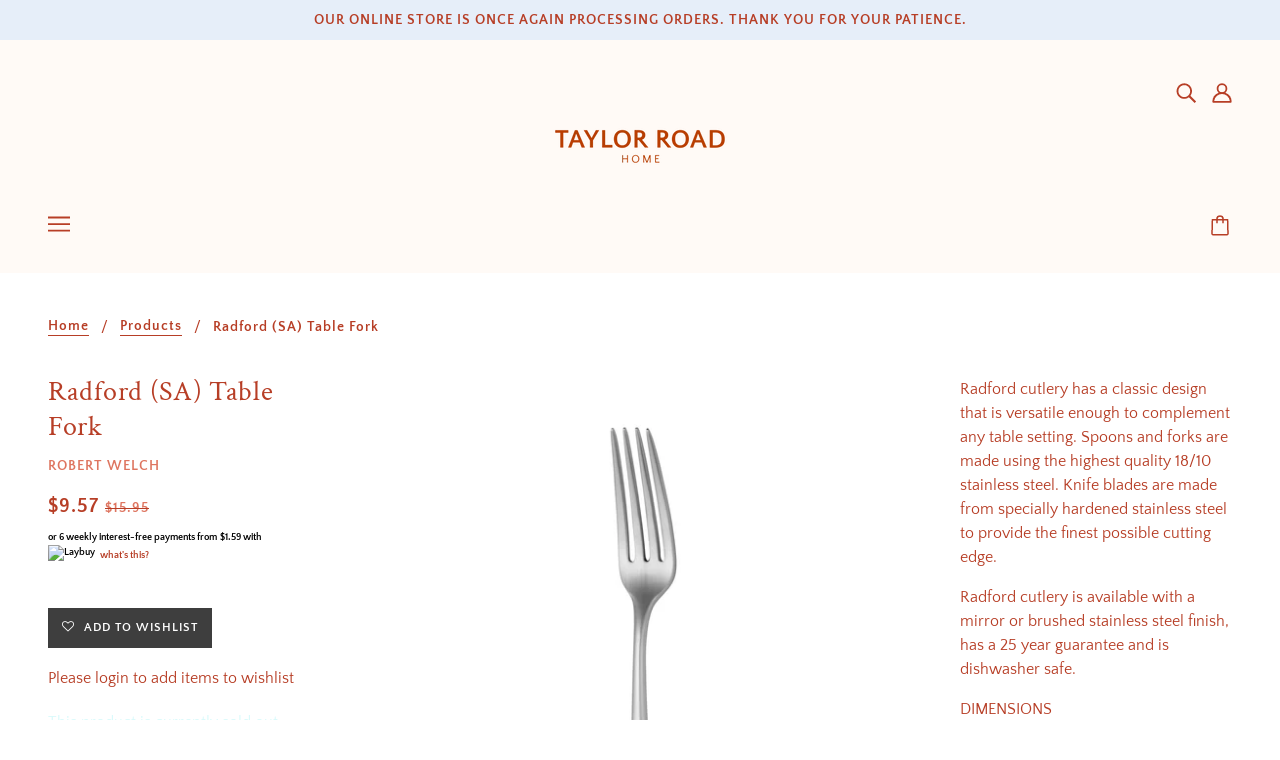

--- FILE ---
content_type: text/html; charset=utf-8
request_url: https://taylorroad.co.nz/products/radsa1002l
body_size: 30340
content:
<!doctype html>
<!--[if (gt IE 9)|!(IE)]><!-->
  <html class="no-js" lang="en">
<!--<![endif]-->

  <head>
    <!-- Blockshop Theme - Version 6.3.3 by Troop Themes - http://troopthemes.com/ -->

    <meta charset="UTF-8">
    <meta http-equiv="X-UA-Compatible" content="IE=edge,chrome=1">
    <meta name="viewport" content="width=device-width, initial-scale=1.0, maximum-scale=5.0">
    
      <meta name="description" content="Radford cutlery has a classic design that is versatile enough to complement any table setting. Spoons and forks are made using the highest quality 18/10 stainless steel. Knife blades are made from specially hardened stainless steel to provide the finest possible cutting edge. Radford cutlery is available with a mirror ">
    

    

<meta property="og:site_name" content="Taylor Road Home">
<meta property="og:url" content="https://taylorroad.co.nz/products/radsa1002l">
<meta property="og:title" content="Radford (SA) Table Fork">
<meta property="og:type" content="product">
<meta property="og:description" content="Radford cutlery has a classic design that is versatile enough to complement any table setting. Spoons and forks are made using the highest quality 18/10 stainless steel. Knife blades are made from specially hardened stainless steel to provide the finest possible cutting edge. Radford cutlery is available with a mirror "><meta property="og:price:amount" content="9.57">
  <meta property="og:price:currency" content="NZD"><meta property="og:image" content="http://taylorroad.co.nz/cdn/shop/products/RAD_Satin_Table_Fork_WB_Square_1024x1024.jpg?v=1571438573">
<meta property="og:image:secure_url" content="http://taylorroad.co.nz/cdn/shop/products/RAD_Satin_Table_Fork_WB_Square_1024x1024.jpg?v=1571438573">

<meta name="twitter:site" content="@">
<meta name="twitter:card" content="summary_large_image">
<meta name="twitter:title" content="Radford (SA) Table Fork">
<meta name="twitter:description" content="Radford cutlery has a classic design that is versatile enough to complement any table setting. Spoons and forks are made using the highest quality 18/10 stainless steel. Knife blades are made from specially hardened stainless steel to provide the finest possible cutting edge. Radford cutlery is available with a mirror ">


    <link rel="canonical" href="https://taylorroad.co.nz/products/radsa1002l">
    <link rel="preconnect" href="https://cdn.shopify.com">

    
      <link rel="shortcut icon" href="//taylorroad.co.nz/cdn/shop/files/TaylorRoad_Favicon_f79b13d6-c092-4a46-95f1-abedf3808e72_32x32.png?v=1614814804" type="image/png">
    

    
      <title>Radford (SA) Table Fork | Taylor Road Home</title>
    

    <script>window.performance && window.performance.mark && window.performance.mark('shopify.content_for_header.start');</script><meta name="facebook-domain-verification" content="oksbl9ujutarzq4feji1eh03ujt98y">
<meta id="shopify-digital-wallet" name="shopify-digital-wallet" content="/1735124/digital_wallets/dialog">
<meta name="shopify-checkout-api-token" content="c6c2597987b22feb30d55b9a983afa11">
<meta id="in-context-paypal-metadata" data-shop-id="1735124" data-venmo-supported="false" data-environment="production" data-locale="en_US" data-paypal-v4="true" data-currency="NZD">
<link rel="alternate" type="application/json+oembed" href="https://taylorroad.co.nz/products/radsa1002l.oembed">
<script async="async" src="/checkouts/internal/preloads.js?locale=en-NZ"></script>
<script id="shopify-features" type="application/json">{"accessToken":"c6c2597987b22feb30d55b9a983afa11","betas":["rich-media-storefront-analytics"],"domain":"taylorroad.co.nz","predictiveSearch":true,"shopId":1735124,"locale":"en"}</script>
<script>var Shopify = Shopify || {};
Shopify.shop = "taylor-road.myshopify.com";
Shopify.locale = "en";
Shopify.currency = {"active":"NZD","rate":"1.0"};
Shopify.country = "NZ";
Shopify.theme = {"name":"Copy of Blockshop Laybuy","id":127803326651,"schema_name":"Blockshop","schema_version":"6.3.3","theme_store_id":606,"role":"main"};
Shopify.theme.handle = "null";
Shopify.theme.style = {"id":null,"handle":null};
Shopify.cdnHost = "taylorroad.co.nz/cdn";
Shopify.routes = Shopify.routes || {};
Shopify.routes.root = "/";</script>
<script type="module">!function(o){(o.Shopify=o.Shopify||{}).modules=!0}(window);</script>
<script>!function(o){function n(){var o=[];function n(){o.push(Array.prototype.slice.apply(arguments))}return n.q=o,n}var t=o.Shopify=o.Shopify||{};t.loadFeatures=n(),t.autoloadFeatures=n()}(window);</script>
<script id="shop-js-analytics" type="application/json">{"pageType":"product"}</script>
<script defer="defer" async type="module" src="//taylorroad.co.nz/cdn/shopifycloud/shop-js/modules/v2/client.init-shop-cart-sync_C5BV16lS.en.esm.js"></script>
<script defer="defer" async type="module" src="//taylorroad.co.nz/cdn/shopifycloud/shop-js/modules/v2/chunk.common_CygWptCX.esm.js"></script>
<script type="module">
  await import("//taylorroad.co.nz/cdn/shopifycloud/shop-js/modules/v2/client.init-shop-cart-sync_C5BV16lS.en.esm.js");
await import("//taylorroad.co.nz/cdn/shopifycloud/shop-js/modules/v2/chunk.common_CygWptCX.esm.js");

  window.Shopify.SignInWithShop?.initShopCartSync?.({"fedCMEnabled":true,"windoidEnabled":true});

</script>
<script>(function() {
  var isLoaded = false;
  function asyncLoad() {
    if (isLoaded) return;
    isLoaded = true;
    var urls = ["https:\/\/cdn.instantbrandpage.lowfruitsolutions.com\/4a27fb1abd0e9a67a3a4bd394cad82e9\/featured-slider-0ec2c20e223d4cb649c8a982309b7180.js?shop=taylor-road.myshopify.com","https:\/\/cdn.instantbrandpage.lowfruitsolutions.com\/4a27fb1abd0e9a67a3a4bd394cad82e9\/brand-page-7bbe7c8eca4dff40a67179230b242025.js?shop=taylor-road.myshopify.com","https:\/\/static.klaviyo.com\/onsite\/js\/klaviyo.js?company_id=UgK34P\u0026shop=taylor-road.myshopify.com","https:\/\/static.klaviyo.com\/onsite\/js\/klaviyo.js?company_id=UgK34P\u0026shop=taylor-road.myshopify.com"];
    for (var i = 0; i < urls.length; i++) {
      var s = document.createElement('script');
      s.type = 'text/javascript';
      s.async = true;
      s.src = urls[i];
      var x = document.getElementsByTagName('script')[0];
      x.parentNode.insertBefore(s, x);
    }
  };
  if(window.attachEvent) {
    window.attachEvent('onload', asyncLoad);
  } else {
    window.addEventListener('load', asyncLoad, false);
  }
})();</script>
<script id="__st">var __st={"a":1735124,"offset":46800,"reqid":"e17f43fe-d6d1-4bb4-b601-b7b9738860db-1768646890","pageurl":"taylorroad.co.nz\/products\/radsa1002l","u":"de51c43e335f","p":"product","rtyp":"product","rid":9366249162};</script>
<script>window.ShopifyPaypalV4VisibilityTracking = true;</script>
<script id="captcha-bootstrap">!function(){'use strict';const t='contact',e='account',n='new_comment',o=[[t,t],['blogs',n],['comments',n],[t,'customer']],c=[[e,'customer_login'],[e,'guest_login'],[e,'recover_customer_password'],[e,'create_customer']],r=t=>t.map((([t,e])=>`form[action*='/${t}']:not([data-nocaptcha='true']) input[name='form_type'][value='${e}']`)).join(','),a=t=>()=>t?[...document.querySelectorAll(t)].map((t=>t.form)):[];function s(){const t=[...o],e=r(t);return a(e)}const i='password',u='form_key',d=['recaptcha-v3-token','g-recaptcha-response','h-captcha-response',i],f=()=>{try{return window.sessionStorage}catch{return}},m='__shopify_v',_=t=>t.elements[u];function p(t,e,n=!1){try{const o=window.sessionStorage,c=JSON.parse(o.getItem(e)),{data:r}=function(t){const{data:e,action:n}=t;return t[m]||n?{data:e,action:n}:{data:t,action:n}}(c);for(const[e,n]of Object.entries(r))t.elements[e]&&(t.elements[e].value=n);n&&o.removeItem(e)}catch(o){console.error('form repopulation failed',{error:o})}}const l='form_type',E='cptcha';function T(t){t.dataset[E]=!0}const w=window,h=w.document,L='Shopify',v='ce_forms',y='captcha';let A=!1;((t,e)=>{const n=(g='f06e6c50-85a8-45c8-87d0-21a2b65856fe',I='https://cdn.shopify.com/shopifycloud/storefront-forms-hcaptcha/ce_storefront_forms_captcha_hcaptcha.v1.5.2.iife.js',D={infoText:'Protected by hCaptcha',privacyText:'Privacy',termsText:'Terms'},(t,e,n)=>{const o=w[L][v],c=o.bindForm;if(c)return c(t,g,e,D).then(n);var r;o.q.push([[t,g,e,D],n]),r=I,A||(h.body.append(Object.assign(h.createElement('script'),{id:'captcha-provider',async:!0,src:r})),A=!0)});var g,I,D;w[L]=w[L]||{},w[L][v]=w[L][v]||{},w[L][v].q=[],w[L][y]=w[L][y]||{},w[L][y].protect=function(t,e){n(t,void 0,e),T(t)},Object.freeze(w[L][y]),function(t,e,n,w,h,L){const[v,y,A,g]=function(t,e,n){const i=e?o:[],u=t?c:[],d=[...i,...u],f=r(d),m=r(i),_=r(d.filter((([t,e])=>n.includes(e))));return[a(f),a(m),a(_),s()]}(w,h,L),I=t=>{const e=t.target;return e instanceof HTMLFormElement?e:e&&e.form},D=t=>v().includes(t);t.addEventListener('submit',(t=>{const e=I(t);if(!e)return;const n=D(e)&&!e.dataset.hcaptchaBound&&!e.dataset.recaptchaBound,o=_(e),c=g().includes(e)&&(!o||!o.value);(n||c)&&t.preventDefault(),c&&!n&&(function(t){try{if(!f())return;!function(t){const e=f();if(!e)return;const n=_(t);if(!n)return;const o=n.value;o&&e.removeItem(o)}(t);const e=Array.from(Array(32),(()=>Math.random().toString(36)[2])).join('');!function(t,e){_(t)||t.append(Object.assign(document.createElement('input'),{type:'hidden',name:u})),t.elements[u].value=e}(t,e),function(t,e){const n=f();if(!n)return;const o=[...t.querySelectorAll(`input[type='${i}']`)].map((({name:t})=>t)),c=[...d,...o],r={};for(const[a,s]of new FormData(t).entries())c.includes(a)||(r[a]=s);n.setItem(e,JSON.stringify({[m]:1,action:t.action,data:r}))}(t,e)}catch(e){console.error('failed to persist form',e)}}(e),e.submit())}));const S=(t,e)=>{t&&!t.dataset[E]&&(n(t,e.some((e=>e===t))),T(t))};for(const o of['focusin','change'])t.addEventListener(o,(t=>{const e=I(t);D(e)&&S(e,y())}));const B=e.get('form_key'),M=e.get(l),P=B&&M;t.addEventListener('DOMContentLoaded',(()=>{const t=y();if(P)for(const e of t)e.elements[l].value===M&&p(e,B);[...new Set([...A(),...v().filter((t=>'true'===t.dataset.shopifyCaptcha))])].forEach((e=>S(e,t)))}))}(h,new URLSearchParams(w.location.search),n,t,e,['guest_login'])})(!0,!0)}();</script>
<script integrity="sha256-4kQ18oKyAcykRKYeNunJcIwy7WH5gtpwJnB7kiuLZ1E=" data-source-attribution="shopify.loadfeatures" defer="defer" src="//taylorroad.co.nz/cdn/shopifycloud/storefront/assets/storefront/load_feature-a0a9edcb.js" crossorigin="anonymous"></script>
<script data-source-attribution="shopify.dynamic_checkout.dynamic.init">var Shopify=Shopify||{};Shopify.PaymentButton=Shopify.PaymentButton||{isStorefrontPortableWallets:!0,init:function(){window.Shopify.PaymentButton.init=function(){};var t=document.createElement("script");t.src="https://taylorroad.co.nz/cdn/shopifycloud/portable-wallets/latest/portable-wallets.en.js",t.type="module",document.head.appendChild(t)}};
</script>
<script data-source-attribution="shopify.dynamic_checkout.buyer_consent">
  function portableWalletsHideBuyerConsent(e){var t=document.getElementById("shopify-buyer-consent"),n=document.getElementById("shopify-subscription-policy-button");t&&n&&(t.classList.add("hidden"),t.setAttribute("aria-hidden","true"),n.removeEventListener("click",e))}function portableWalletsShowBuyerConsent(e){var t=document.getElementById("shopify-buyer-consent"),n=document.getElementById("shopify-subscription-policy-button");t&&n&&(t.classList.remove("hidden"),t.removeAttribute("aria-hidden"),n.addEventListener("click",e))}window.Shopify?.PaymentButton&&(window.Shopify.PaymentButton.hideBuyerConsent=portableWalletsHideBuyerConsent,window.Shopify.PaymentButton.showBuyerConsent=portableWalletsShowBuyerConsent);
</script>
<script data-source-attribution="shopify.dynamic_checkout.cart.bootstrap">document.addEventListener("DOMContentLoaded",(function(){function t(){return document.querySelector("shopify-accelerated-checkout-cart, shopify-accelerated-checkout")}if(t())Shopify.PaymentButton.init();else{new MutationObserver((function(e,n){t()&&(Shopify.PaymentButton.init(),n.disconnect())})).observe(document.body,{childList:!0,subtree:!0})}}));
</script>
<link id="shopify-accelerated-checkout-styles" rel="stylesheet" media="screen" href="https://taylorroad.co.nz/cdn/shopifycloud/portable-wallets/latest/accelerated-checkout-backwards-compat.css" crossorigin="anonymous">
<style id="shopify-accelerated-checkout-cart">
        #shopify-buyer-consent {
  margin-top: 1em;
  display: inline-block;
  width: 100%;
}

#shopify-buyer-consent.hidden {
  display: none;
}

#shopify-subscription-policy-button {
  background: none;
  border: none;
  padding: 0;
  text-decoration: underline;
  font-size: inherit;
  cursor: pointer;
}

#shopify-subscription-policy-button::before {
  box-shadow: none;
}

      </style>

<script>window.performance && window.performance.mark && window.performance.mark('shopify.content_for_header.end');</script>

    








<style>
  
  @font-face {
  font-family: "Crimson Text";
  font-weight: 400;
  font-style: normal;
  font-display: swap;
  src: url("//taylorroad.co.nz/cdn/fonts/crimson_text/crimsontext_n4.a9a5f5ab47c6f5346e7cd274511a5d08c59fb906.woff2") format("woff2"),
       url("//taylorroad.co.nz/cdn/fonts/crimson_text/crimsontext_n4.e89f2f0678223181d995b90850b6894b928b2f96.woff") format("woff");
}


  
  
    @font-face {
  font-family: "Crimson Text";
  font-weight: 400;
  font-style: normal;
  font-display: swap;
  src: url("//taylorroad.co.nz/cdn/fonts/crimson_text/crimsontext_n4.a9a5f5ab47c6f5346e7cd274511a5d08c59fb906.woff2") format("woff2"),
       url("//taylorroad.co.nz/cdn/fonts/crimson_text/crimsontext_n4.e89f2f0678223181d995b90850b6894b928b2f96.woff") format("woff");
}

  

  
  @font-face {
  font-family: "Quattrocento Sans";
  font-weight: 700;
  font-style: normal;
  font-display: swap;
  src: url("//taylorroad.co.nz/cdn/fonts/quattrocento_sans/quattrocentosans_n7.bdda9092621b2e3b4284b12e8f0c092969b176c1.woff2") format("woff2"),
       url("//taylorroad.co.nz/cdn/fonts/quattrocento_sans/quattrocentosans_n7.3f8ab2a91343269966c4aa4831bcd588e7ce07b9.woff") format("woff");
}


  
  

  
  @font-face {
  font-family: "Quattrocento Sans";
  font-weight: 400;
  font-style: normal;
  font-display: swap;
  src: url("//taylorroad.co.nz/cdn/fonts/quattrocento_sans/quattrocentosans_n4.ce5e9bf514e68f53bdd875976847cf755c702eaa.woff2") format("woff2"),
       url("//taylorroad.co.nz/cdn/fonts/quattrocento_sans/quattrocentosans_n4.44bbfb57d228eb8bb083d1f98e7d96e16137abce.woff") format("woff");
}


  
  
    @font-face {
  font-family: "Quattrocento Sans";
  font-weight: 700;
  font-style: normal;
  font-display: swap;
  src: url("//taylorroad.co.nz/cdn/fonts/quattrocento_sans/quattrocentosans_n7.bdda9092621b2e3b4284b12e8f0c092969b176c1.woff2") format("woff2"),
       url("//taylorroad.co.nz/cdn/fonts/quattrocento_sans/quattrocentosans_n7.3f8ab2a91343269966c4aa4831bcd588e7ce07b9.woff") format("woff");
}

  

  
  
    @font-face {
  font-family: "Quattrocento Sans";
  font-weight: 400;
  font-style: italic;
  font-display: swap;
  src: url("//taylorroad.co.nz/cdn/fonts/quattrocento_sans/quattrocentosans_i4.4f70b1e78f59fa1468e3436ab863ff0bf71e71bb.woff2") format("woff2"),
       url("//taylorroad.co.nz/cdn/fonts/quattrocento_sans/quattrocentosans_i4.b695efef5d957af404945574b7239740f79b899f.woff") format("woff");
}

  

  
  
    @font-face {
  font-family: "Quattrocento Sans";
  font-weight: 700;
  font-style: italic;
  font-display: swap;
  src: url("//taylorroad.co.nz/cdn/fonts/quattrocento_sans/quattrocentosans_i7.49d754c8032546c24062cf385f8660abbb11ef1e.woff2") format("woff2"),
       url("//taylorroad.co.nz/cdn/fonts/quattrocento_sans/quattrocentosans_i7.567b0b818999022d5a9ccb99542d8ff8cdb497df.woff") format("woff");
}

  
</style>


    <style>
  :root {
    
  --font--section-heading--size: 28px;
  --font--block-heading--size: 20px;
  --font--heading--uppercase: normal;
  --font--paragraph--size: 16px;

  --font--heading--family: "Crimson Text", serif;
  --font--heading--weight: 400;
  --font--heading--normal-weight: 400;
  --font--heading--style: normal;

  --font--accent--family: "Quattrocento Sans", sans-serif;
  --font--accent--weight: 700;
  --font--accent--style: normal;

  --font--paragraph--family: "Quattrocento Sans", sans-serif;
  --font--paragraph--weight: 400;
  --font--paragraph--style: normal;
  --font--bolder-paragraph--weight: 700;

  --image--loading-animation: url('//taylorroad.co.nz/cdn/shop/t/36/assets/AjaxLoader.gif?v=66431031005733996371635984540');
  --image--grabbing-icon: url('//taylorroad.co.nz/cdn/shop/t/36/assets/grabbing.png?v=162995541551579154171635984541');



    --image--popup: url('//taylorroad.co.nz/cdn/shop/files/TaylorRoad_Signup_1200x.jpg?v=1614849391');

    --color--accent: #e6eef9;
    --color-text: #b73e26;
    --color-page-bg: #ffffff;
    --color-panel-bg: #f7f7f7;
    --color-badge-bdr: rgba(183, 62, 38, 0.05);
    --color-border: #ebebeb;
    --color-error: #d9fafb;
    --color-button: #b73e26;
    --color-button-bg: #e6eef9;
    --color--body--light: #de7560;
    --color--alternative: #b73e26;
    --color-header: #b73e26;
    --color-header-bg: #fffaf6;
    --color-menubar: #b73e26;
    --color-cart: #b73e26;
    --color--footer: #b73e26;
    --bg-color--footer: #fffaf6;
    --color-slider-caption: #b73e26;
    --color-slider-caption-bg: #fffaf6;
    --color-slider-button: #f7f7f7;
    --color-slider-button-bg: #444444;
    --color-slider-button-hover-bg: #999999;
    --color-slider-nav: #444444;
    --color-product-slider-bg: #ffffff;
    --color-featured-promo-bg: #f7f7f7;
    --color-social-feed-bg: #ffffff;
    --color-grid-sale: #ffffff;
    --color-grid-sale-bg: #444444;
    --color-grid-sold-out: #ffffff;
    --color-grid-sold-out-bg: #cccccc;
    --color-tabs-accordions: #ebebeb;
  }
</style>

    <link href="//taylorroad.co.nz/cdn/shop/t/36/assets/theme.css?v=17019035490951780631635984567" rel="stylesheet" type="text/css" media="all" />
    <link href="//taylorroad.co.nz/cdn/shop/t/36/assets/theme--customizations.css?v=167580813778923008731635984567" rel="stylesheet" type="text/css" media="all" />

    <script>
  var general_external_links_enabled = true,
  general_scroll_to_active_item = true,
  shop_url = 'https://taylorroad.co.nz',
  popup_config = {
    enabled               : false,
    test_mode             : false,
    newsletter_enabled    : true,
    social_icons_enabled  : true,
    show_image_enabled    : '27',
    image_link            : "",
    seconds_until         : 3,

    
    
      show_image_url        : '<img src="//taylorroad.co.nz/cdn/shop/files/TaylorRoad_Signup_1200x.jpg?v=1614849391" />',
    

    page_content          : '',
    days_until            : '7',
    storage_key           : 'troop_popup_storage'
  };

  popup_config.show_image_enabled = popup_config.show_image_enabled > 0 ? true : false;

  // newer naming convention
  var theme = {};
  theme.classes = {};
  theme.partials = {};
  theme.settings = {};
  theme.shop = {};
  theme.templates = {};
  theme.translations = {};
  theme.urls = {};
  theme.utils = {};

  theme.settings.cart_type = 'drawer';
  theme.shop.money_format = "${{amount}}";
  theme.translations.newsletter_email_blank = 'Email field is blank';
  theme.translations.cart_item = 'Item';
  theme.translations.cart_items = 'Items';
  theme.preload_image = '//taylorroad.co.nz/cdn/shop/t/36/assets/popup.jpg?v=1658';
  theme.urls.cart = '/cart';
  theme.urls.collections = '/collections';
  theme.urls.product_recommendations = '/recommendations/products';
  theme.urls.search = '/search';

  // LazySizes
  window.lazySizesConfig = window.lazySizesConfig || {};
  window.lazySizesConfig.expand = 1200;
  window.lazySizesConfig.loadMode = 3;
  window.lazySizesConfig.ricTimeout = 50;
</script>

    <script src="//taylorroad.co.nz/cdn/shop/t/36/assets/lazysizes.min.js?v=89211285363418916191635984551" type="text/javascript"></script>

    

    <script src="//taylorroad.co.nz/cdn/shop/t/36/assets/theme.min.js?v=107563063071378619151635984556" type="text/javascript"></script>

  
<style>
.laybuy-paragraph {
  margin-top    : 2em;
  display       : -webkit-flex;
  display       : -ms-flexbox;
  display       : flex;
  flex-wrap     : wrap;
  align-items   : center;
  font-size     : 1rem;
  letter-spacing: .05rem;
  line-height   : 2em;
  color         : #000;
  text-transform: none;
}
.laybuy-paragraph .laybuy-logo-and-text {
  display: flex;
  align-items: center;
}
.laybuy-paragraph .laybuy-link-inner {
  text-decoration: unset;
  white-space: nowrap;
  padding-left: 5px;
}
@media (max-width: 450px) {
  .laybuy-paragraph {
    justify-content: center;
  }
}
.laybuy-paragraph > * {
  margin-right: 0.25em;
}
.laybuy-paragraph span.laybuy-money {
  font-weight: 600 !important;
}
.laybuy-paragraph img#laybuy-logo,
.laybuy-paragraph img#laybuy-logo.small,
.laybuy-paragraph img#laybuy-logo.medium {
  height: 21px;
}
.laybuy-paragraph img#laybuy-logo.large {
  height: 24px;
}
.laybuy-paragraph.hide {
  display: none;
}
.laybuy-paragraph .laybuy-text2,
.laybuy-paragraph .max-instalment-price {
    display: none;
}
.laybuy-paragraph.over .laybuy-text2,
.laybuy-paragraph.over .max-instalment-price {
    display: inline-block;
}
#laybuy-popup-wrapper {
  position: fixed;
  display : none;
  z-index : 999999999;
  left    : 0;
  top     : 0;
  right   : 0;
  bottom  : 0;
  overflow: auto;
}
#laybuy-popup-outer {
  display                : -webkit-flex;
  display                : -ms-flexbox;
  display                : flex;
  -webkit-justify-content: center;
  -ms-flex-pack          : center;
  justify-content        : center;
  -webkit-align-content  : center;
  -ms-flex-line-pack     : center;
  align-content          : center;
  -webkit-align-items    : center;
  -ms-flex-align         : center;
  align-items            : center;
  width                  : 100%;
  min-height             : 100%;
  background-color       : rgba(0, 0, 0, 0.3);
}
#laybuy-popup-inner {
  width        : 90vw;
  max-width    : 620px;
  height       : 482px;
  position     : relative;
  border-radius: 0.65em;
}
#laybuy-popup-inner > iframe {
  width     : 100%;
  height    : calc(100% + 3.2em);
  background: transparent;
  border    : 0;
}
@media screen and (max-width: 545px) {
  #laybuy-popup-inner {
    height: 800px;
    margin: 2em 0 0;
  }
}
</style><script type="text/javascript">
var LBConfigs = window.LBConfigs || {};
LBConfigs.product = {
    enable: 1,
    selector: 'div > p.price--container',
    inject: 0,
    inject_pos: 0,
    with_cent: 1,
    ajaxSelector: 'p.price--container > span.actual-price.money.font--accent',
    productData: {"id":9366249162,"title":"Radford (SA) Table Fork","handle":"radsa1002l","description":"\u003cp\u003eRadford cutlery has a classic design that is versatile enough to complement any table setting. Spoons and forks are made using the highest quality 18\/10 stainless steel. Knife blades are made from specially hardened stainless steel to provide the finest possible cutting edge.\u003c\/p\u003e\n\u003cp\u003eRadford cutlery is available with a mirror or brushed stainless steel finish, has a 25 year guarantee and is dishwasher safe.\u003c\/p\u003e\n\u003cp\u003eDIMENSIONS\u003c\/p\u003e\n\u003cdiv\u003e\n\u003cp\u003eLength: 205mm\u003c\/p\u003e\n\u003c\/div\u003e","published_at":"2016-10-27T13:01:00+13:00","created_at":"2016-10-27T14:01:23+13:00","vendor":"Robert Welch","type":"Dining","tags":["Utensils and Cutlery"],"price":957,"price_min":957,"price_max":957,"available":false,"price_varies":false,"compare_at_price":1595,"compare_at_price_min":1595,"compare_at_price_max":1595,"compare_at_price_varies":false,"variants":[{"id":32573327562,"title":"Default Title","option1":"Default Title","option2":null,"option3":null,"sku":"RADSA1002L","requires_shipping":true,"taxable":true,"featured_image":null,"available":false,"name":"Radford (SA) Table Fork","public_title":null,"options":["Default Title"],"price":957,"weight":0,"compare_at_price":1595,"inventory_quantity":0,"inventory_management":"shopify","inventory_policy":"deny","barcode":"","requires_selling_plan":false,"selling_plan_allocations":[]}],"images":["\/\/taylorroad.co.nz\/cdn\/shop\/products\/RAD_Satin_Table_Fork_WB_Square.jpg?v=1571438573"],"featured_image":"\/\/taylorroad.co.nz\/cdn\/shop\/products\/RAD_Satin_Table_Fork_WB_Square.jpg?v=1571438573","options":["Title"],"media":[{"alt":null,"id":2634861871173,"position":1,"preview_image":{"aspect_ratio":1.0,"height":2048,"width":2048,"src":"\/\/taylorroad.co.nz\/cdn\/shop\/products\/RAD_Satin_Table_Fork_WB_Square.jpg?v=1571438573"},"aspect_ratio":1.0,"height":2048,"media_type":"image","src":"\/\/taylorroad.co.nz\/cdn\/shop\/products\/RAD_Satin_Table_Fork_WB_Square.jpg?v=1571438573","width":2048}],"requires_selling_plan":false,"selling_plan_groups":[],"content":"\u003cp\u003eRadford cutlery has a classic design that is versatile enough to complement any table setting. Spoons and forks are made using the highest quality 18\/10 stainless steel. Knife blades are made from specially hardened stainless steel to provide the finest possible cutting edge.\u003c\/p\u003e\n\u003cp\u003eRadford cutlery is available with a mirror or brushed stainless steel finish, has a 25 year guarantee and is dishwasher safe.\u003c\/p\u003e\n\u003cp\u003eDIMENSIONS\u003c\/p\u003e\n\u003cdiv\u003e\n\u003cp\u003eLength: 205mm\u003c\/p\u003e\n\u003c\/div\u003e"},
    variantID: 32573327562
};
LBConfigs.cart = {
    enable: 1,
    selector: 'div.cart--total > div.cart--total--price.font--accent.money',
    inject: 2,
    inject_pos: 0,
    ajaxSelector: 'div.cart--total > div.cart--total--price.font--accent.money'
};
LBConfigs.collection = {
    enable: 1,
    selector: '',
    inject: 0,
    inject_pos: 0,
    with_cent: 1,
    
    
};
LBConfigs.logo_class = {"cart": "small", "collection": "small", "product": "small"};
LBConfigs.onlinePopup = 1;
LBConfigs.style = {"color": "#000000", "font-size": "10px", "justify-content": "flex-start", "letter-spacing": "0rem", "line-height": "1.5em", "margin-top": "1em"};
LBConfigs.icons = {
    showAll: 0,
    selector: '.site-footer .payment-icons',
    inject: 0,
    class: '',
};
LBConfigs.popup = {
    enable: 0,
    delay: 5000,
    position: 'side left'
};
LBConfigs.shop = {
    logo_html: '<img src="https://braze-images.com/appboy/communication/assets/svg_assets/files/6492bc25ae3c93004de9b547/original.svg?1687338021" id="laybuy-logo" alt="Laybuy" class="large">',
    currency: "NZD",
    texts: {
        "global": {
            "product_line_2": " with ",
            "product_line_3": " today & 5 weekly interest-free payments of ",
            "collection_line_2": " with ",
            "collection_line_3": " today & 5 weekly interest-free payments of ",
            "cart_line_2": " with ",
            "cart_line_3": " today & 5 weekly interest-free payments of ",
        },
        "standard": {
            "product_line_1": "or 6 weekly interest-free payments from ",
            "collection_line_1": "or 6 weekly interest-free payments from ",
            "cart_line_1": "or 6 weekly interest-free payments from ",
        },
        "over": {
            "product_line_1": "or from ",
            "collection_line_1": "or from ",
            "cart_line_1": "or from ",
        }
    }
};
LBConfigs.currencies = [
  {iso_code: 'AUD', symbol: '$', max: 120000 },
  {iso_code: 'NZD', symbol: '$', max: 150000 },
  {iso_code: 'GBP', symbol: '£', max: 72000 },
  {iso_code: 'USD', symbol: '$', max: 24000 }
];
(LBConfigs.init || function() {
    document.addEventListener('DOMContentLoaded', function() {
        let script = document.createElement('script');
        script.onload = function () {
            LaybuyHelper.run(window.LBConfigs)
        };
        script.src = '//taylorroad.co.nz/cdn/shop/t/36/assets/laybuy-helper.js?v=26445335811068900361691716235';
        document.head.appendChild(script);
    })
})();
</script>
<!-- GSSTART Show variants. Do not change -->

<!-- Show variants code end. Do not change GSEND --><link href="https://monorail-edge.shopifysvc.com" rel="dns-prefetch">
<script>(function(){if ("sendBeacon" in navigator && "performance" in window) {try {var session_token_from_headers = performance.getEntriesByType('navigation')[0].serverTiming.find(x => x.name == '_s').description;} catch {var session_token_from_headers = undefined;}var session_cookie_matches = document.cookie.match(/_shopify_s=([^;]*)/);var session_token_from_cookie = session_cookie_matches && session_cookie_matches.length === 2 ? session_cookie_matches[1] : "";var session_token = session_token_from_headers || session_token_from_cookie || "";function handle_abandonment_event(e) {var entries = performance.getEntries().filter(function(entry) {return /monorail-edge.shopifysvc.com/.test(entry.name);});if (!window.abandonment_tracked && entries.length === 0) {window.abandonment_tracked = true;var currentMs = Date.now();var navigation_start = performance.timing.navigationStart;var payload = {shop_id: 1735124,url: window.location.href,navigation_start,duration: currentMs - navigation_start,session_token,page_type: "product"};window.navigator.sendBeacon("https://monorail-edge.shopifysvc.com/v1/produce", JSON.stringify({schema_id: "online_store_buyer_site_abandonment/1.1",payload: payload,metadata: {event_created_at_ms: currentMs,event_sent_at_ms: currentMs}}));}}window.addEventListener('pagehide', handle_abandonment_event);}}());</script>
<script id="web-pixels-manager-setup">(function e(e,d,r,n,o){if(void 0===o&&(o={}),!Boolean(null===(a=null===(i=window.Shopify)||void 0===i?void 0:i.analytics)||void 0===a?void 0:a.replayQueue)){var i,a;window.Shopify=window.Shopify||{};var t=window.Shopify;t.analytics=t.analytics||{};var s=t.analytics;s.replayQueue=[],s.publish=function(e,d,r){return s.replayQueue.push([e,d,r]),!0};try{self.performance.mark("wpm:start")}catch(e){}var l=function(){var e={modern:/Edge?\/(1{2}[4-9]|1[2-9]\d|[2-9]\d{2}|\d{4,})\.\d+(\.\d+|)|Firefox\/(1{2}[4-9]|1[2-9]\d|[2-9]\d{2}|\d{4,})\.\d+(\.\d+|)|Chrom(ium|e)\/(9{2}|\d{3,})\.\d+(\.\d+|)|(Maci|X1{2}).+ Version\/(15\.\d+|(1[6-9]|[2-9]\d|\d{3,})\.\d+)([,.]\d+|)( \(\w+\)|)( Mobile\/\w+|) Safari\/|Chrome.+OPR\/(9{2}|\d{3,})\.\d+\.\d+|(CPU[ +]OS|iPhone[ +]OS|CPU[ +]iPhone|CPU IPhone OS|CPU iPad OS)[ +]+(15[._]\d+|(1[6-9]|[2-9]\d|\d{3,})[._]\d+)([._]\d+|)|Android:?[ /-](13[3-9]|1[4-9]\d|[2-9]\d{2}|\d{4,})(\.\d+|)(\.\d+|)|Android.+Firefox\/(13[5-9]|1[4-9]\d|[2-9]\d{2}|\d{4,})\.\d+(\.\d+|)|Android.+Chrom(ium|e)\/(13[3-9]|1[4-9]\d|[2-9]\d{2}|\d{4,})\.\d+(\.\d+|)|SamsungBrowser\/([2-9]\d|\d{3,})\.\d+/,legacy:/Edge?\/(1[6-9]|[2-9]\d|\d{3,})\.\d+(\.\d+|)|Firefox\/(5[4-9]|[6-9]\d|\d{3,})\.\d+(\.\d+|)|Chrom(ium|e)\/(5[1-9]|[6-9]\d|\d{3,})\.\d+(\.\d+|)([\d.]+$|.*Safari\/(?![\d.]+ Edge\/[\d.]+$))|(Maci|X1{2}).+ Version\/(10\.\d+|(1[1-9]|[2-9]\d|\d{3,})\.\d+)([,.]\d+|)( \(\w+\)|)( Mobile\/\w+|) Safari\/|Chrome.+OPR\/(3[89]|[4-9]\d|\d{3,})\.\d+\.\d+|(CPU[ +]OS|iPhone[ +]OS|CPU[ +]iPhone|CPU IPhone OS|CPU iPad OS)[ +]+(10[._]\d+|(1[1-9]|[2-9]\d|\d{3,})[._]\d+)([._]\d+|)|Android:?[ /-](13[3-9]|1[4-9]\d|[2-9]\d{2}|\d{4,})(\.\d+|)(\.\d+|)|Mobile Safari.+OPR\/([89]\d|\d{3,})\.\d+\.\d+|Android.+Firefox\/(13[5-9]|1[4-9]\d|[2-9]\d{2}|\d{4,})\.\d+(\.\d+|)|Android.+Chrom(ium|e)\/(13[3-9]|1[4-9]\d|[2-9]\d{2}|\d{4,})\.\d+(\.\d+|)|Android.+(UC? ?Browser|UCWEB|U3)[ /]?(15\.([5-9]|\d{2,})|(1[6-9]|[2-9]\d|\d{3,})\.\d+)\.\d+|SamsungBrowser\/(5\.\d+|([6-9]|\d{2,})\.\d+)|Android.+MQ{2}Browser\/(14(\.(9|\d{2,})|)|(1[5-9]|[2-9]\d|\d{3,})(\.\d+|))(\.\d+|)|K[Aa][Ii]OS\/(3\.\d+|([4-9]|\d{2,})\.\d+)(\.\d+|)/},d=e.modern,r=e.legacy,n=navigator.userAgent;return n.match(d)?"modern":n.match(r)?"legacy":"unknown"}(),u="modern"===l?"modern":"legacy",c=(null!=n?n:{modern:"",legacy:""})[u],f=function(e){return[e.baseUrl,"/wpm","/b",e.hashVersion,"modern"===e.buildTarget?"m":"l",".js"].join("")}({baseUrl:d,hashVersion:r,buildTarget:u}),m=function(e){var d=e.version,r=e.bundleTarget,n=e.surface,o=e.pageUrl,i=e.monorailEndpoint;return{emit:function(e){var a=e.status,t=e.errorMsg,s=(new Date).getTime(),l=JSON.stringify({metadata:{event_sent_at_ms:s},events:[{schema_id:"web_pixels_manager_load/3.1",payload:{version:d,bundle_target:r,page_url:o,status:a,surface:n,error_msg:t},metadata:{event_created_at_ms:s}}]});if(!i)return console&&console.warn&&console.warn("[Web Pixels Manager] No Monorail endpoint provided, skipping logging."),!1;try{return self.navigator.sendBeacon.bind(self.navigator)(i,l)}catch(e){}var u=new XMLHttpRequest;try{return u.open("POST",i,!0),u.setRequestHeader("Content-Type","text/plain"),u.send(l),!0}catch(e){return console&&console.warn&&console.warn("[Web Pixels Manager] Got an unhandled error while logging to Monorail."),!1}}}}({version:r,bundleTarget:l,surface:e.surface,pageUrl:self.location.href,monorailEndpoint:e.monorailEndpoint});try{o.browserTarget=l,function(e){var d=e.src,r=e.async,n=void 0===r||r,o=e.onload,i=e.onerror,a=e.sri,t=e.scriptDataAttributes,s=void 0===t?{}:t,l=document.createElement("script"),u=document.querySelector("head"),c=document.querySelector("body");if(l.async=n,l.src=d,a&&(l.integrity=a,l.crossOrigin="anonymous"),s)for(var f in s)if(Object.prototype.hasOwnProperty.call(s,f))try{l.dataset[f]=s[f]}catch(e){}if(o&&l.addEventListener("load",o),i&&l.addEventListener("error",i),u)u.appendChild(l);else{if(!c)throw new Error("Did not find a head or body element to append the script");c.appendChild(l)}}({src:f,async:!0,onload:function(){if(!function(){var e,d;return Boolean(null===(d=null===(e=window.Shopify)||void 0===e?void 0:e.analytics)||void 0===d?void 0:d.initialized)}()){var d=window.webPixelsManager.init(e)||void 0;if(d){var r=window.Shopify.analytics;r.replayQueue.forEach((function(e){var r=e[0],n=e[1],o=e[2];d.publishCustomEvent(r,n,o)})),r.replayQueue=[],r.publish=d.publishCustomEvent,r.visitor=d.visitor,r.initialized=!0}}},onerror:function(){return m.emit({status:"failed",errorMsg:"".concat(f," has failed to load")})},sri:function(e){var d=/^sha384-[A-Za-z0-9+/=]+$/;return"string"==typeof e&&d.test(e)}(c)?c:"",scriptDataAttributes:o}),m.emit({status:"loading"})}catch(e){m.emit({status:"failed",errorMsg:(null==e?void 0:e.message)||"Unknown error"})}}})({shopId: 1735124,storefrontBaseUrl: "https://taylorroad.co.nz",extensionsBaseUrl: "https://extensions.shopifycdn.com/cdn/shopifycloud/web-pixels-manager",monorailEndpoint: "https://monorail-edge.shopifysvc.com/unstable/produce_batch",surface: "storefront-renderer",enabledBetaFlags: ["2dca8a86"],webPixelsConfigList: [{"id":"67961053","eventPayloadVersion":"v1","runtimeContext":"LAX","scriptVersion":"1","type":"CUSTOM","privacyPurposes":["ANALYTICS"],"name":"Google Analytics tag (migrated)"},{"id":"shopify-app-pixel","configuration":"{}","eventPayloadVersion":"v1","runtimeContext":"STRICT","scriptVersion":"0450","apiClientId":"shopify-pixel","type":"APP","privacyPurposes":["ANALYTICS","MARKETING"]},{"id":"shopify-custom-pixel","eventPayloadVersion":"v1","runtimeContext":"LAX","scriptVersion":"0450","apiClientId":"shopify-pixel","type":"CUSTOM","privacyPurposes":["ANALYTICS","MARKETING"]}],isMerchantRequest: false,initData: {"shop":{"name":"Taylor Road Home","paymentSettings":{"currencyCode":"NZD"},"myshopifyDomain":"taylor-road.myshopify.com","countryCode":"NZ","storefrontUrl":"https:\/\/taylorroad.co.nz"},"customer":null,"cart":null,"checkout":null,"productVariants":[{"price":{"amount":9.57,"currencyCode":"NZD"},"product":{"title":"Radford (SA) Table Fork","vendor":"Robert Welch","id":"9366249162","untranslatedTitle":"Radford (SA) Table Fork","url":"\/products\/radsa1002l","type":"Dining"},"id":"32573327562","image":{"src":"\/\/taylorroad.co.nz\/cdn\/shop\/products\/RAD_Satin_Table_Fork_WB_Square.jpg?v=1571438573"},"sku":"RADSA1002L","title":"Default Title","untranslatedTitle":"Default Title"}],"purchasingCompany":null},},"https://taylorroad.co.nz/cdn","fcfee988w5aeb613cpc8e4bc33m6693e112",{"modern":"","legacy":""},{"shopId":"1735124","storefrontBaseUrl":"https:\/\/taylorroad.co.nz","extensionBaseUrl":"https:\/\/extensions.shopifycdn.com\/cdn\/shopifycloud\/web-pixels-manager","surface":"storefront-renderer","enabledBetaFlags":"[\"2dca8a86\"]","isMerchantRequest":"false","hashVersion":"fcfee988w5aeb613cpc8e4bc33m6693e112","publish":"custom","events":"[[\"page_viewed\",{}],[\"product_viewed\",{\"productVariant\":{\"price\":{\"amount\":9.57,\"currencyCode\":\"NZD\"},\"product\":{\"title\":\"Radford (SA) Table Fork\",\"vendor\":\"Robert Welch\",\"id\":\"9366249162\",\"untranslatedTitle\":\"Radford (SA) Table Fork\",\"url\":\"\/products\/radsa1002l\",\"type\":\"Dining\"},\"id\":\"32573327562\",\"image\":{\"src\":\"\/\/taylorroad.co.nz\/cdn\/shop\/products\/RAD_Satin_Table_Fork_WB_Square.jpg?v=1571438573\"},\"sku\":\"RADSA1002L\",\"title\":\"Default Title\",\"untranslatedTitle\":\"Default Title\"}}]]"});</script><script>
  window.ShopifyAnalytics = window.ShopifyAnalytics || {};
  window.ShopifyAnalytics.meta = window.ShopifyAnalytics.meta || {};
  window.ShopifyAnalytics.meta.currency = 'NZD';
  var meta = {"product":{"id":9366249162,"gid":"gid:\/\/shopify\/Product\/9366249162","vendor":"Robert Welch","type":"Dining","handle":"radsa1002l","variants":[{"id":32573327562,"price":957,"name":"Radford (SA) Table Fork","public_title":null,"sku":"RADSA1002L"}],"remote":false},"page":{"pageType":"product","resourceType":"product","resourceId":9366249162,"requestId":"e17f43fe-d6d1-4bb4-b601-b7b9738860db-1768646890"}};
  for (var attr in meta) {
    window.ShopifyAnalytics.meta[attr] = meta[attr];
  }
</script>
<script class="analytics">
  (function () {
    var customDocumentWrite = function(content) {
      var jquery = null;

      if (window.jQuery) {
        jquery = window.jQuery;
      } else if (window.Checkout && window.Checkout.$) {
        jquery = window.Checkout.$;
      }

      if (jquery) {
        jquery('body').append(content);
      }
    };

    var hasLoggedConversion = function(token) {
      if (token) {
        return document.cookie.indexOf('loggedConversion=' + token) !== -1;
      }
      return false;
    }

    var setCookieIfConversion = function(token) {
      if (token) {
        var twoMonthsFromNow = new Date(Date.now());
        twoMonthsFromNow.setMonth(twoMonthsFromNow.getMonth() + 2);

        document.cookie = 'loggedConversion=' + token + '; expires=' + twoMonthsFromNow;
      }
    }

    var trekkie = window.ShopifyAnalytics.lib = window.trekkie = window.trekkie || [];
    if (trekkie.integrations) {
      return;
    }
    trekkie.methods = [
      'identify',
      'page',
      'ready',
      'track',
      'trackForm',
      'trackLink'
    ];
    trekkie.factory = function(method) {
      return function() {
        var args = Array.prototype.slice.call(arguments);
        args.unshift(method);
        trekkie.push(args);
        return trekkie;
      };
    };
    for (var i = 0; i < trekkie.methods.length; i++) {
      var key = trekkie.methods[i];
      trekkie[key] = trekkie.factory(key);
    }
    trekkie.load = function(config) {
      trekkie.config = config || {};
      trekkie.config.initialDocumentCookie = document.cookie;
      var first = document.getElementsByTagName('script')[0];
      var script = document.createElement('script');
      script.type = 'text/javascript';
      script.onerror = function(e) {
        var scriptFallback = document.createElement('script');
        scriptFallback.type = 'text/javascript';
        scriptFallback.onerror = function(error) {
                var Monorail = {
      produce: function produce(monorailDomain, schemaId, payload) {
        var currentMs = new Date().getTime();
        var event = {
          schema_id: schemaId,
          payload: payload,
          metadata: {
            event_created_at_ms: currentMs,
            event_sent_at_ms: currentMs
          }
        };
        return Monorail.sendRequest("https://" + monorailDomain + "/v1/produce", JSON.stringify(event));
      },
      sendRequest: function sendRequest(endpointUrl, payload) {
        // Try the sendBeacon API
        if (window && window.navigator && typeof window.navigator.sendBeacon === 'function' && typeof window.Blob === 'function' && !Monorail.isIos12()) {
          var blobData = new window.Blob([payload], {
            type: 'text/plain'
          });

          if (window.navigator.sendBeacon(endpointUrl, blobData)) {
            return true;
          } // sendBeacon was not successful

        } // XHR beacon

        var xhr = new XMLHttpRequest();

        try {
          xhr.open('POST', endpointUrl);
          xhr.setRequestHeader('Content-Type', 'text/plain');
          xhr.send(payload);
        } catch (e) {
          console.log(e);
        }

        return false;
      },
      isIos12: function isIos12() {
        return window.navigator.userAgent.lastIndexOf('iPhone; CPU iPhone OS 12_') !== -1 || window.navigator.userAgent.lastIndexOf('iPad; CPU OS 12_') !== -1;
      }
    };
    Monorail.produce('monorail-edge.shopifysvc.com',
      'trekkie_storefront_load_errors/1.1',
      {shop_id: 1735124,
      theme_id: 127803326651,
      app_name: "storefront",
      context_url: window.location.href,
      source_url: "//taylorroad.co.nz/cdn/s/trekkie.storefront.cd680fe47e6c39ca5d5df5f0a32d569bc48c0f27.min.js"});

        };
        scriptFallback.async = true;
        scriptFallback.src = '//taylorroad.co.nz/cdn/s/trekkie.storefront.cd680fe47e6c39ca5d5df5f0a32d569bc48c0f27.min.js';
        first.parentNode.insertBefore(scriptFallback, first);
      };
      script.async = true;
      script.src = '//taylorroad.co.nz/cdn/s/trekkie.storefront.cd680fe47e6c39ca5d5df5f0a32d569bc48c0f27.min.js';
      first.parentNode.insertBefore(script, first);
    };
    trekkie.load(
      {"Trekkie":{"appName":"storefront","development":false,"defaultAttributes":{"shopId":1735124,"isMerchantRequest":null,"themeId":127803326651,"themeCityHash":"12244998711537083441","contentLanguage":"en","currency":"NZD","eventMetadataId":"031d9626-9e8b-410f-8b21-bda470037fab"},"isServerSideCookieWritingEnabled":true,"monorailRegion":"shop_domain","enabledBetaFlags":["65f19447"]},"Session Attribution":{},"S2S":{"facebookCapiEnabled":false,"source":"trekkie-storefront-renderer","apiClientId":580111}}
    );

    var loaded = false;
    trekkie.ready(function() {
      if (loaded) return;
      loaded = true;

      window.ShopifyAnalytics.lib = window.trekkie;

      var originalDocumentWrite = document.write;
      document.write = customDocumentWrite;
      try { window.ShopifyAnalytics.merchantGoogleAnalytics.call(this); } catch(error) {};
      document.write = originalDocumentWrite;

      window.ShopifyAnalytics.lib.page(null,{"pageType":"product","resourceType":"product","resourceId":9366249162,"requestId":"e17f43fe-d6d1-4bb4-b601-b7b9738860db-1768646890","shopifyEmitted":true});

      var match = window.location.pathname.match(/checkouts\/(.+)\/(thank_you|post_purchase)/)
      var token = match? match[1]: undefined;
      if (!hasLoggedConversion(token)) {
        setCookieIfConversion(token);
        window.ShopifyAnalytics.lib.track("Viewed Product",{"currency":"NZD","variantId":32573327562,"productId":9366249162,"productGid":"gid:\/\/shopify\/Product\/9366249162","name":"Radford (SA) Table Fork","price":"9.57","sku":"RADSA1002L","brand":"Robert Welch","variant":null,"category":"Dining","nonInteraction":true,"remote":false},undefined,undefined,{"shopifyEmitted":true});
      window.ShopifyAnalytics.lib.track("monorail:\/\/trekkie_storefront_viewed_product\/1.1",{"currency":"NZD","variantId":32573327562,"productId":9366249162,"productGid":"gid:\/\/shopify\/Product\/9366249162","name":"Radford (SA) Table Fork","price":"9.57","sku":"RADSA1002L","brand":"Robert Welch","variant":null,"category":"Dining","nonInteraction":true,"remote":false,"referer":"https:\/\/taylorroad.co.nz\/products\/radsa1002l"});
      }
    });


        var eventsListenerScript = document.createElement('script');
        eventsListenerScript.async = true;
        eventsListenerScript.src = "//taylorroad.co.nz/cdn/shopifycloud/storefront/assets/shop_events_listener-3da45d37.js";
        document.getElementsByTagName('head')[0].appendChild(eventsListenerScript);

})();</script>
  <script>
  if (!window.ga || (window.ga && typeof window.ga !== 'function')) {
    window.ga = function ga() {
      (window.ga.q = window.ga.q || []).push(arguments);
      if (window.Shopify && window.Shopify.analytics && typeof window.Shopify.analytics.publish === 'function') {
        window.Shopify.analytics.publish("ga_stub_called", {}, {sendTo: "google_osp_migration"});
      }
      console.error("Shopify's Google Analytics stub called with:", Array.from(arguments), "\nSee https://help.shopify.com/manual/promoting-marketing/pixels/pixel-migration#google for more information.");
    };
    if (window.Shopify && window.Shopify.analytics && typeof window.Shopify.analytics.publish === 'function') {
      window.Shopify.analytics.publish("ga_stub_initialized", {}, {sendTo: "google_osp_migration"});
    }
  }
</script>
<script
  defer
  src="https://taylorroad.co.nz/cdn/shopifycloud/perf-kit/shopify-perf-kit-3.0.4.min.js"
  data-application="storefront-renderer"
  data-shop-id="1735124"
  data-render-region="gcp-us-central1"
  data-page-type="product"
  data-theme-instance-id="127803326651"
  data-theme-name="Blockshop"
  data-theme-version="6.3.3"
  data-monorail-region="shop_domain"
  data-resource-timing-sampling-rate="10"
  data-shs="true"
  data-shs-beacon="true"
  data-shs-export-with-fetch="true"
  data-shs-logs-sample-rate="1"
  data-shs-beacon-endpoint="https://taylorroad.co.nz/api/collect"
></script>
</head>

  <body
    class="page-radford-sa-table-fork template-product"
    data-theme-id="606"
    data-theme-name="Blockshop"
    data-theme-version="6.3.3"
  >

    <div
      class="off-canvas--viewport"
      data-js-class="OffCanvas"
      data-off-canvas--state="closed"
    >
      <div class="off-canvas--overlay"></div>
      <div class="off-canvas--close">
        
    <svg class="icon--root icon--cross" viewBox="0 0 20 20">
      <path d="M10 8.727L17.944.783l1.273 1.273L11.273 10l7.944 7.944-1.273 1.273L10 11.273l-7.944 7.944-1.273-1.273L8.727 10 .783 2.056 2.056.783 10 8.727z" fill-rule="nonzero" />
    </svg>

  
      </div>

      <div class="off-canvas--left-sidebar">
        <div class="mobile-nav--header">
  
    <div class="mobile-nav--search font--accent">
      <a href="/search">Search</a>
    </div>
  

  
    <div class="mobile-nav--login font--accent">
      
        
        

        
          <a href="/account/login" id="customer_login_link">View account</a>
        
      
    </div>
  
</div>

<div class="mobile-nav--menu font--accent"></div>

<div class="mobile-nav--localization"></div>
      </div>

      <div class="off-canvas--right-sidebar">
        
          

















<div
  class="cart--root"
  data-view="mobile"
  data-js-class="Cart"
  data-has-items="false"
>
  <div class="cart--header">
    <h1 class="cart--title font--section-heading">Your Cart</h1>
  </div>
  <form class="cart--form" action="/cart" method="post" novalidate="">

    
        <div class="cart--body">
          
          
        </div>
    

    <div class="cart--footer">
      
        <div class="cart--notes">
          <label for="cart-note" class="cart--notes--heading">Leave a note with your order</label>
          <textarea
            class="cart--notes--textarea"
            id="cart-note"
            name="note"
          ></textarea>
        </div>
      
      <div class="cart--totals"><!-- Final cart total -->
        <div class="cart--total">
          <div class="font--block-heading">Total</div>
          <div class="cart--total--price font--accent money">
            <span class="money">$0.00 NZD</span>
          </div>
        </div>

        <div class="cart--tax-info font--paragraph">
          Shipping &amp; taxes calculated at checkout
        </div>

        <div class="cart--nav">
          <div class="cart--continue-shopping font--block-link">
            <a href="/collections/all">
              Continue Shopping
            </a>
          </div>

          <button class="cart--checkout-button font--button" type="submit" name="checkout">
            Checkout
          </button>
        </div>

      
        <div class="cart--additional-buttons additional-checkout-buttons
           additional-checkout-buttons--vertical ">
          <div class="dynamic-checkout__content" id="dynamic-checkout-cart" data-shopify="dynamic-checkout-cart"> <shopify-accelerated-checkout-cart wallet-configs="[{&quot;supports_subs&quot;:false,&quot;supports_def_opts&quot;:false,&quot;name&quot;:&quot;paypal&quot;,&quot;wallet_params&quot;:{&quot;shopId&quot;:1735124,&quot;countryCode&quot;:&quot;NZ&quot;,&quot;merchantName&quot;:&quot;Taylor Road Home&quot;,&quot;phoneRequired&quot;:true,&quot;companyRequired&quot;:false,&quot;shippingType&quot;:&quot;shipping&quot;,&quot;shopifyPaymentsEnabled&quot;:true,&quot;hasManagedSellingPlanState&quot;:null,&quot;requiresBillingAgreement&quot;:false,&quot;merchantId&quot;:&quot;J9LH3DFLLFBP2&quot;,&quot;sdkUrl&quot;:&quot;https://www.paypal.com/sdk/js?components=buttons\u0026commit=false\u0026currency=NZD\u0026locale=en_US\u0026client-id=AfUEYT7nO4BwZQERn9Vym5TbHAG08ptiKa9gm8OARBYgoqiAJIjllRjeIMI4g294KAH1JdTnkzubt1fr\u0026merchant-id=J9LH3DFLLFBP2\u0026intent=authorize&quot;}}]" access-token="c6c2597987b22feb30d55b9a983afa11" buyer-country="NZ" buyer-locale="en" buyer-currency="NZD" shop-id="1735124" cart-id="327e6059f48a87772c0794319d419825" enabled-flags="[&quot;ae0f5bf6&quot;]" > <div class="wallet-button-wrapper"> <ul class='wallet-cart-grid wallet-cart-grid--skeleton' role="list" data-shopify-buttoncontainer="true"> <li data-testid='grid-cell' class='wallet-cart-button-container'><div class='wallet-cart-button wallet-cart-button__skeleton' role='button' disabled aria-hidden='true'>&nbsp</div></li> </ul> </div> </shopify-accelerated-checkout-cart> <small id="shopify-buyer-consent" class="hidden" aria-hidden="true" data-consent-type="subscription"> One or more of the items in your cart is a recurring or deferred purchase. By continuing, I agree to the <span id="shopify-subscription-policy-button">cancellation policy</span> and authorize you to charge my payment method at the prices, frequency and dates listed on this page until my order is fulfilled or I cancel, if permitted. </small> </div>
        </div>
      

      </div>
    </div>
  </form>

  <div class="cart--no-items font--paragraph"><span class='rte-content'>Your cart is currently empty.<br/> <a href='/collections/all'>Click here to continue shopping</a>.</span></div>
</div>
        
      </div>

      <div class="off-canvas--main-content">
        <div id="shopify-section-announcement" class="shopify-section">







<div
  class="announcement--root"
  data-section-id="announcement"
  data-section-type="announcement"
  data-js-class="IndexAnnouncement"
  data-alternative-color="true"
  style="background-color: #e6eef9;"
>


  

  <div class="announcement--wrapper">
    

    
      <div class="announcement--text font--accent">
      OUR ONLINE STORE IS ONCE AGAIN PROCESSING ORDERS. THANK YOU FOR YOUR PATIENCE.
      </div>
    
  </div>

  


</div>

</div>
        <div id="shopify-section-header" class="shopify-section section--header">









  <style>
    header .logo-image {
      max-height: 100px;
    }

    .header--top-row {
      height: 116px;
    }
  </style>


<header
  class="header--root"
  data-section-id="header"
  data-section-type="header-section"
  data-js-class="Header"
  data-center-logo="true"
  data-center-menu="true"
  
    data-header--menu-transparent="false"
  
>

  <div class="header--y-menu-for-off-canvas">
    



<nav
  class="y-menu"
  data-js-class="FrameworkYMenu"
>
  <ul class="y-menu--level-1--container">

    
    
    

      <li
        class="y-menu--level-1--link font--accent"
        data-y-menu--depth="1"
        data-y-menu--open="false"
        data-link-id="shop-all"
      >

        
          <a href="/collections/all">SHOP ALL</a>
        

          
          
          

      </li>
    

      <li
        class="y-menu--level-1--link font--accent"
        data-y-menu--depth="1"
        data-y-menu--open="false"
        data-link-id="home"
      >

        
          <a href="/">Home</a>
        

          
          
          

      </li>
    

      <li
        class="y-menu--level-1--link font--accent"
        data-y-menu--depth="1"
        data-y-menu--open="false"
        data-link-id="new-arrivals-home"
      >

        
          <a href="/collections/new-arrivals">New Arrivals Home</a>
        

          
          
          

      </li>
    

      <li
        class="y-menu--level-1--link font--accent"
        data-y-menu--depth="1"
        data-y-menu--open="false"
        data-link-id="new-arrivals-clothing-sleepwear"
      >

        
          <a href="/collections/new-arrivals-clothing-sleepwear">New Arrivals Clothing & Sleepwear</a>
        

          
          
          

      </li>
    

      <li
        class="y-menu--level-1--link font--accent"
        data-y-menu--depth="1"
        data-y-menu--open="false"
        data-link-id="new-arrivals-baby-child"
      >

        
          <a href="/collections/new-arrivals-for-baby-child">New Arrivals Baby & Child</a>
        

          
          
          

      </li>
    

      <li
        class="y-menu--level-1--link font--accent"
        data-y-menu--depth="2"
        data-y-menu--open="false"
        data-link-id="tea"
      >

        
          <a
            href="#"
            data-submenu="true"
            aria-haspopup="true"
            aria-expanded="false"
            aria-controls="y-menu--sub-tea"
          >
            Tea
            
    <svg class="icon--root icon--chevron-right--small" viewBox="0 0 8 14">
      <path d="M6.274 7.202L.408 1.336l.707-.707 6.573 6.573-.096.096-6.573 6.573-.707-.707 5.962-5.962z" fill-rule="nonzero" />
    </svg>

  
          </a>
        

          
          
            
            

            <ul
              class="y-menu--level-2--container"
              
              id="y-menu--sub-tea"
            >

              <li class="y-menu--back-link">
                <a href="#">
                  
    <svg class="icon--root icon--chevron-left--small" viewBox="0 0 8 14">
      <path d="M1.726 7.298l5.866 5.866-.707.707L.312 7.298l.096-.096L6.981.629l.707.707-5.962 5.962z" fill-rule="nonzero" />
    </svg>

   Back
                </a>
              </li>

              

              
              

                <li
                  class="y-menu--level-2--link font--accent"
                  data-link-id="tea--black-tea"
                >
                  <a href="/collections/black-tea" data-submenu="true">
                    Black Tea
                    
                  </a>

                  
                  
                  

                </li>
              

                <li
                  class="y-menu--level-2--link font--accent"
                  data-link-id="tea--green-tea"
                >
                  <a href="/collections/green-tea" data-submenu="true">
                    Green Tea
                    
                  </a>

                  
                  
                  

                </li>
              

                <li
                  class="y-menu--level-2--link font--accent"
                  data-link-id="tea--herbal-tea"
                >
                  <a href="/collections/herbal-tisane" data-submenu="true">
                    Herbal Tea
                    
                  </a>

                  
                  
                  

                </li>
              

                <li
                  class="y-menu--level-2--link font--accent"
                  data-link-id="tea--oolong-tea"
                >
                  <a href="/collections/oolong-tea" data-submenu="true">
                    Oolong Tea
                    
                  </a>

                  
                  
                  

                </li>
              

                <li
                  class="y-menu--level-2--link font--accent"
                  data-link-id="tea--fruit-tea"
                >
                  <a href="/collections/fruit-tisane" data-submenu="true">
                    Fruit Tea
                    
                  </a>

                  
                  
                  

                </li>
              

                <li
                  class="y-menu--level-2--link font--accent"
                  data-link-id="tea--rooibos-tea"
                >
                  <a href="/collections/rooibos-tea" data-submenu="true">
                    Rooibos Tea
                    
                  </a>

                  
                  
                  

                </li>
              

                <li
                  class="y-menu--level-2--link font--accent"
                  data-link-id="tea--tea-coffee-accessories"
                >
                  <a href="/collections/tea-coffee-accessories" data-submenu="true">
                    Tea & Coffee Accessories
                    
                  </a>

                  
                  
                  

                </li>
              

                <li
                  class="y-menu--level-2--link font--accent"
                  data-link-id="tea--shop-all-tea"
                >
                  <a href="/collections/tea-coffee" data-submenu="true">
                    Shop All Tea
                    
                  </a>

                  
                  
                  

                </li>
              
            </ul>
          
          

      </li>
    

      <li
        class="y-menu--level-1--link font--accent"
        data-y-menu--depth="3"
        data-y-menu--open="false"
        data-link-id="homewares"
      >

        
          <a
            href="#"
            data-submenu="true"
            aria-haspopup="true"
            aria-expanded="false"
            aria-controls="y-menu--sub-homewares"
          >
            Homewares
            
    <svg class="icon--root icon--chevron-right--small" viewBox="0 0 8 14">
      <path d="M6.274 7.202L.408 1.336l.707-.707 6.573 6.573-.096.096-6.573 6.573-.707-.707 5.962-5.962z" fill-rule="nonzero" />
    </svg>

  
          </a>
        

          
          
            
            

            <ul
              class="y-menu--level-2--container"
              
              id="y-menu--sub-homewares"
            >

              <li class="y-menu--back-link">
                <a href="#">
                  
    <svg class="icon--root icon--chevron-left--small" viewBox="0 0 8 14">
      <path d="M1.726 7.298l5.866 5.866-.707.707L.312 7.298l.096-.096L6.981.629l.707.707-5.962 5.962z" fill-rule="nonzero" />
    </svg>

   Back
                </a>
              </li>

              

              
              

                <li
                  class="y-menu--level-2--link font--accent"
                  data-link-id="homewares--outdoor-garden"
                >
                  <a href="#" data-submenu="true">
                    Outdoor & Garden
                    
                      
    <svg class="icon--root icon--chevron-right--small" viewBox="0 0 8 14">
      <path d="M6.274 7.202L.408 1.336l.707-.707 6.573 6.573-.096.096-6.573 6.573-.707-.707 5.962-5.962z" fill-rule="nonzero" />
    </svg>

  
                    
                  </a>

                  
                  
                    
                    

                    <ul
                      class="y-menu--level-3--container"
                      
                    >
                      <li class="y-menu--back-link"><a href="#">
                        
    <svg class="icon--root icon--chevron-left--small" viewBox="0 0 8 14">
      <path d="M1.726 7.298l5.866 5.866-.707.707L.312 7.298l.096-.096L6.981.629l.707.707-5.962 5.962z" fill-rule="nonzero" />
    </svg>

   Back
                      </a></li>

                      

                      
                      
                        <li
                          class="y-menu--level-3--link font--accent"
                          data-link-id="homewares--outdoor-garden--outdoor-furniture-planters"
                        >
                          <a href="/collections/outdoor-furniture-planters">
                            Outdoor Furniture & Planters
                          </a>
                        </li>
                      
                        <li
                          class="y-menu--level-3--link font--accent"
                          data-link-id="homewares--outdoor-garden--gardening-tools-accessories"
                        >
                          <a href="/collections/gardening-tools">
                            Gardening Tools & Accessories
                          </a>
                        </li>
                      
                    </ul>
                  
                  

                </li>
              

                <li
                  class="y-menu--level-2--link font--accent"
                  data-link-id="homewares--kitchen"
                >
                  <a href="#" data-submenu="true">
                    Kitchen
                    
                      
    <svg class="icon--root icon--chevron-right--small" viewBox="0 0 8 14">
      <path d="M6.274 7.202L.408 1.336l.707-.707 6.573 6.573-.096.096-6.573 6.573-.707-.707 5.962-5.962z" fill-rule="nonzero" />
    </svg>

  
                    
                  </a>

                  
                  
                    
                    

                    <ul
                      class="y-menu--level-3--container"
                      
                    >
                      <li class="y-menu--back-link"><a href="#">
                        
    <svg class="icon--root icon--chevron-left--small" viewBox="0 0 8 14">
      <path d="M1.726 7.298l5.866 5.866-.707.707L.312 7.298l.096-.096L6.981.629l.707.707-5.962 5.962z" fill-rule="nonzero" />
    </svg>

   Back
                      </a></li>

                      

                      
                      
                        <li
                          class="y-menu--level-3--link font--accent"
                          data-link-id="homewares--kitchen--appliances"
                        >
                          <a href="/collections/appliances">
                            Appliances
                          </a>
                        </li>
                      
                        <li
                          class="y-menu--level-3--link font--accent"
                          data-link-id="homewares--kitchen--cookware-bakeware"
                        >
                          <a href="/collections/cookware-bakeware">
                            Cookware & Bakeware
                          </a>
                        </li>
                      
                        <li
                          class="y-menu--level-3--link font--accent"
                          data-link-id="homewares--kitchen--knives"
                        >
                          <a href="/collections/knives">
                            Knives
                          </a>
                        </li>
                      
                        <li
                          class="y-menu--level-3--link font--accent"
                          data-link-id="homewares--kitchen--linens"
                        >
                          <a href="/collections/linens">
                            Linens
                          </a>
                        </li>
                      
                        <li
                          class="y-menu--level-3--link font--accent"
                          data-link-id="homewares--kitchen--storage"
                        >
                          <a href="/collections/kitchen-storage">
                            Storage
                          </a>
                        </li>
                      
                        <li
                          class="y-menu--level-3--link font--accent"
                          data-link-id="homewares--kitchen--tools-gadgets"
                        >
                          <a href="/collections/kitchen-tools-gadgets">
                            Tools & Gadgets
                          </a>
                        </li>
                      
                        <li
                          class="y-menu--level-3--link font--accent"
                          data-link-id="homewares--kitchen--utensils"
                        >
                          <a href="/collections/kitchen-utensils">
                            Utensils
                          </a>
                        </li>
                      
                        <li
                          class="y-menu--level-3--link font--accent"
                          data-link-id="homewares--kitchen--all-kitchen"
                        >
                          <a href="/collections/kitchen">
                            All Kitchen
                          </a>
                        </li>
                      
                    </ul>
                  
                  

                </li>
              

                <li
                  class="y-menu--level-2--link font--accent"
                  data-link-id="homewares--dining"
                >
                  <a href="#" data-submenu="true">
                    Dining
                    
                      
    <svg class="icon--root icon--chevron-right--small" viewBox="0 0 8 14">
      <path d="M6.274 7.202L.408 1.336l.707-.707 6.573 6.573-.096.096-6.573 6.573-.707-.707 5.962-5.962z" fill-rule="nonzero" />
    </svg>

  
                    
                  </a>

                  
                  
                    
                    

                    <ul
                      class="y-menu--level-3--container"
                      
                    >
                      <li class="y-menu--back-link"><a href="#">
                        
    <svg class="icon--root icon--chevron-left--small" viewBox="0 0 8 14">
      <path d="M1.726 7.298l5.866 5.866-.707.707L.312 7.298l.096-.096L6.981.629l.707.707-5.962 5.962z" fill-rule="nonzero" />
    </svg>

   Back
                      </a></li>

                      

                      
                      
                        <li
                          class="y-menu--level-3--link font--accent"
                          data-link-id="homewares--dining--cutlery"
                        >
                          <a href="/collections/cutlery">
                            Cutlery
                          </a>
                        </li>
                      
                        <li
                          class="y-menu--level-3--link font--accent"
                          data-link-id="homewares--dining--dinnerware"
                        >
                          <a href="/collections/dinnerware">
                            Dinnerware
                          </a>
                        </li>
                      
                        <li
                          class="y-menu--level-3--link font--accent"
                          data-link-id="homewares--dining--drinkware"
                        >
                          <a href="/collections/drinkware">
                            Drinkware
                          </a>
                        </li>
                      
                        <li
                          class="y-menu--level-3--link font--accent"
                          data-link-id="homewares--dining--serveware"
                        >
                          <a href="/collections/serveware">
                            Serveware
                          </a>
                        </li>
                      
                        <li
                          class="y-menu--level-3--link font--accent"
                          data-link-id="homewares--dining--table-linens"
                        >
                          <a href="/collections/table-linens">
                            Table Linens
                          </a>
                        </li>
                      
                        <li
                          class="y-menu--level-3--link font--accent"
                          data-link-id="homewares--dining--all-dining"
                        >
                          <a href="/collections/dining">
                            All Dining
                          </a>
                        </li>
                      
                    </ul>
                  
                  

                </li>
              

                <li
                  class="y-menu--level-2--link font--accent"
                  data-link-id="homewares--decor"
                >
                  <a href="#" data-submenu="true">
                    Decor
                    
                      
    <svg class="icon--root icon--chevron-right--small" viewBox="0 0 8 14">
      <path d="M6.274 7.202L.408 1.336l.707-.707 6.573 6.573-.096.096-6.573 6.573-.707-.707 5.962-5.962z" fill-rule="nonzero" />
    </svg>

  
                    
                  </a>

                  
                  
                    
                    

                    <ul
                      class="y-menu--level-3--container"
                      
                    >
                      <li class="y-menu--back-link"><a href="#">
                        
    <svg class="icon--root icon--chevron-left--small" viewBox="0 0 8 14">
      <path d="M1.726 7.298l5.866 5.866-.707.707L.312 7.298l.096-.096L6.981.629l.707.707-5.962 5.962z" fill-rule="nonzero" />
    </svg>

   Back
                      </a></li>

                      

                      
                      
                        <li
                          class="y-menu--level-3--link font--accent"
                          data-link-id="homewares--decor--clocks-frames"
                        >
                          <a href="/collections/clocks-frames">
                            Clocks & Frames
                          </a>
                        </li>
                      
                        <li
                          class="y-menu--level-3--link font--accent"
                          data-link-id="homewares--decor--cushions-throws"
                        >
                          <a href="/collections/cushions-throws">
                            Cushions & Throws
                          </a>
                        </li>
                      
                        <li
                          class="y-menu--level-3--link font--accent"
                          data-link-id="homewares--decor--fragrance"
                        >
                          <a href="/collections/fragrance">
                            Fragrance
                          </a>
                        </li>
                      
                        <li
                          class="y-menu--level-3--link font--accent"
                          data-link-id="homewares--decor--home-accessories"
                        >
                          <a href="/collections/home-accessories">
                            Home Accessories
                          </a>
                        </li>
                      
                        <li
                          class="y-menu--level-3--link font--accent"
                          data-link-id="homewares--decor--organisation"
                        >
                          <a href="/collections/decor-organisation">
                            Organisation
                          </a>
                        </li>
                      
                        <li
                          class="y-menu--level-3--link font--accent"
                          data-link-id="homewares--decor--vases-candle-holders"
                        >
                          <a href="/collections/vases-candle-holders">
                            Vases & Candle Holders
                          </a>
                        </li>
                      
                    </ul>
                  
                  

                </li>
              

                <li
                  class="y-menu--level-2--link font--accent"
                  data-link-id="homewares--bed-bath"
                >
                  <a href="#" data-submenu="true">
                    Bed & Bath
                    
                      
    <svg class="icon--root icon--chevron-right--small" viewBox="0 0 8 14">
      <path d="M6.274 7.202L.408 1.336l.707-.707 6.573 6.573-.096.096-6.573 6.573-.707-.707 5.962-5.962z" fill-rule="nonzero" />
    </svg>

  
                    
                  </a>

                  
                  
                    
                    

                    <ul
                      class="y-menu--level-3--container"
                      
                    >
                      <li class="y-menu--back-link"><a href="#">
                        
    <svg class="icon--root icon--chevron-left--small" viewBox="0 0 8 14">
      <path d="M1.726 7.298l5.866 5.866-.707.707L.312 7.298l.096-.096L6.981.629l.707.707-5.962 5.962z" fill-rule="nonzero" />
    </svg>

   Back
                      </a></li>

                      

                      
                      
                        <li
                          class="y-menu--level-3--link font--accent"
                          data-link-id="homewares--bed-bath--bathroom"
                        >
                          <a href="/collections/bathroom-1">
                            Bathroom
                          </a>
                        </li>
                      
                        <li
                          class="y-menu--level-3--link font--accent"
                          data-link-id="homewares--bed-bath--bedding"
                        >
                          <a href="/collections/bedding">
                            Bedding
                          </a>
                        </li>
                      
                    </ul>
                  
                  

                </li>
              

                <li
                  class="y-menu--level-2--link font--accent"
                  data-link-id="homewares--laundry-cleaning"
                >
                  <a href="#" data-submenu="true">
                    Laundry & Cleaning
                    
                      
    <svg class="icon--root icon--chevron-right--small" viewBox="0 0 8 14">
      <path d="M6.274 7.202L.408 1.336l.707-.707 6.573 6.573-.096.096-6.573 6.573-.707-.707 5.962-5.962z" fill-rule="nonzero" />
    </svg>

  
                    
                  </a>

                  
                  
                    
                    

                    <ul
                      class="y-menu--level-3--container"
                      
                    >
                      <li class="y-menu--back-link"><a href="#">
                        
    <svg class="icon--root icon--chevron-left--small" viewBox="0 0 8 14">
      <path d="M1.726 7.298l5.866 5.866-.707.707L.312 7.298l.096-.096L6.981.629l.707.707-5.962 5.962z" fill-rule="nonzero" />
    </svg>

   Back
                      </a></li>

                      

                      
                      
                        <li
                          class="y-menu--level-3--link font--accent"
                          data-link-id="homewares--laundry-cleaning--laundry"
                        >
                          <a href="/collections/laundry">
                            Laundry
                          </a>
                        </li>
                      
                        <li
                          class="y-menu--level-3--link font--accent"
                          data-link-id="homewares--laundry-cleaning--brushware-cleaning"
                        >
                          <a href="/collections/brushware-cleaning">
                            Brushware & Cleaning
                          </a>
                        </li>
                      
                    </ul>
                  
                  

                </li>
              
            </ul>
          
          

      </li>
    

      <li
        class="y-menu--level-1--link font--accent"
        data-y-menu--depth="2"
        data-y-menu--open="false"
        data-link-id="clothing-sleepwear"
      >

        
          <a
            href="#"
            data-submenu="true"
            aria-haspopup="true"
            aria-expanded="false"
            aria-controls="y-menu--sub-clothing-sleepwear"
          >
            Clothing & Sleepwear
            
    <svg class="icon--root icon--chevron-right--small" viewBox="0 0 8 14">
      <path d="M6.274 7.202L.408 1.336l.707-.707 6.573 6.573-.096.096-6.573 6.573-.707-.707 5.962-5.962z" fill-rule="nonzero" />
    </svg>

  
          </a>
        

          
          
            
            

            <ul
              class="y-menu--level-2--container"
              
              id="y-menu--sub-clothing-sleepwear"
            >

              <li class="y-menu--back-link">
                <a href="#">
                  
    <svg class="icon--root icon--chevron-left--small" viewBox="0 0 8 14">
      <path d="M1.726 7.298l5.866 5.866-.707.707L.312 7.298l.096-.096L6.981.629l.707.707-5.962 5.962z" fill-rule="nonzero" />
    </svg>

   Back
                </a>
              </li>

              

              
              

                <li
                  class="y-menu--level-2--link font--accent"
                  data-link-id="clothing-sleepwear--dresses"
                >
                  <a href="/collections/dresses" data-submenu="true">
                    Dresses
                    
                  </a>

                  
                  
                  

                </li>
              

                <li
                  class="y-menu--level-2--link font--accent"
                  data-link-id="clothing-sleepwear--shirts-tops"
                >
                  <a href="/collections/shirts-tops" data-submenu="true">
                    Shirts & Tops
                    
                  </a>

                  
                  
                  

                </li>
              

                <li
                  class="y-menu--level-2--link font--accent"
                  data-link-id="clothing-sleepwear--bottoms"
                >
                  <a href="/collections/bottoms" data-submenu="true">
                    Bottoms
                    
                  </a>

                  
                  
                  

                </li>
              

                <li
                  class="y-menu--level-2--link font--accent"
                  data-link-id="clothing-sleepwear--knitwear"
                >
                  <a href="/collections/knitwear" data-submenu="true">
                    Knitwear
                    
                  </a>

                  
                  
                  

                </li>
              

                <li
                  class="y-menu--level-2--link font--accent"
                  data-link-id="clothing-sleepwear--sleepwear"
                >
                  <a href="/collections/clothing" data-submenu="true">
                    Sleepwear
                    
                  </a>

                  
                  
                  

                </li>
              
            </ul>
          
          

      </li>
    

      <li
        class="y-menu--level-1--link font--accent"
        data-y-menu--depth="2"
        data-y-menu--open="false"
        data-link-id="baby-child"
      >

        
          <a
            href="#"
            data-submenu="true"
            aria-haspopup="true"
            aria-expanded="false"
            aria-controls="y-menu--sub-baby-child"
          >
            Baby & Child
            
    <svg class="icon--root icon--chevron-right--small" viewBox="0 0 8 14">
      <path d="M6.274 7.202L.408 1.336l.707-.707 6.573 6.573-.096.096-6.573 6.573-.707-.707 5.962-5.962z" fill-rule="nonzero" />
    </svg>

  
          </a>
        

          
          
            
            

            <ul
              class="y-menu--level-2--container"
              
              id="y-menu--sub-baby-child"
            >

              <li class="y-menu--back-link">
                <a href="#">
                  
    <svg class="icon--root icon--chevron-left--small" viewBox="0 0 8 14">
      <path d="M1.726 7.298l5.866 5.866-.707.707L.312 7.298l.096-.096L6.981.629l.707.707-5.962 5.962z" fill-rule="nonzero" />
    </svg>

   Back
                </a>
              </li>

              

              
              

                <li
                  class="y-menu--level-2--link font--accent"
                  data-link-id="baby-child--clothing"
                >
                  <a href="/collections/baby-clothing" data-submenu="true">
                    Clothing
                    
                  </a>

                  
                  
                  

                </li>
              

                <li
                  class="y-menu--level-2--link font--accent"
                  data-link-id="baby-child--sleepwear"
                >
                  <a href="/collections/childrens-sleepwear" data-submenu="true">
                    Sleepwear
                    
                  </a>

                  
                  
                  

                </li>
              

                <li
                  class="y-menu--level-2--link font--accent"
                  data-link-id="baby-child--bedding"
                >
                  <a href="/collections/child-bedding" data-submenu="true">
                    Bedding
                    
                  </a>

                  
                  
                  

                </li>
              

                <li
                  class="y-menu--level-2--link font--accent"
                  data-link-id="baby-child--toys"
                >
                  <a href="/collections/toys" data-submenu="true">
                    Toys
                    
                  </a>

                  
                  
                  

                </li>
              
            </ul>
          
          

      </li>
    

      <li
        class="y-menu--level-1--link font--accent"
        data-y-menu--depth="2"
        data-y-menu--open="false"
        data-link-id="stationery"
      >

        
          <a
            href="#"
            data-submenu="true"
            aria-haspopup="true"
            aria-expanded="false"
            aria-controls="y-menu--sub-stationery"
          >
            Stationery
            
    <svg class="icon--root icon--chevron-right--small" viewBox="0 0 8 14">
      <path d="M6.274 7.202L.408 1.336l.707-.707 6.573 6.573-.096.096-6.573 6.573-.707-.707 5.962-5.962z" fill-rule="nonzero" />
    </svg>

  
          </a>
        

          
          
            
            

            <ul
              class="y-menu--level-2--container"
              
              id="y-menu--sub-stationery"
            >

              <li class="y-menu--back-link">
                <a href="#">
                  
    <svg class="icon--root icon--chevron-left--small" viewBox="0 0 8 14">
      <path d="M1.726 7.298l5.866 5.866-.707.707L.312 7.298l.096-.096L6.981.629l.707.707-5.962 5.962z" fill-rule="nonzero" />
    </svg>

   Back
                </a>
              </li>

              

              
              

                <li
                  class="y-menu--level-2--link font--accent"
                  data-link-id="stationery--cards"
                >
                  <a href="/collections/cards" data-submenu="true">
                    Cards
                    
                  </a>

                  
                  
                  

                </li>
              

                <li
                  class="y-menu--level-2--link font--accent"
                  data-link-id="stationery--books"
                >
                  <a href="/collections/books" data-submenu="true">
                    Books
                    
                  </a>

                  
                  
                  

                </li>
              

                <li
                  class="y-menu--level-2--link font--accent"
                  data-link-id="stationery--puzzles-games"
                >
                  <a href="/collections/puzzles-games" data-submenu="true">
                    Puzzles & Games
                    
                  </a>

                  
                  
                  

                </li>
              

                <li
                  class="y-menu--level-2--link font--accent"
                  data-link-id="stationery--diaries-notebooks-planners"
                >
                  <a href="/collections/diaries-notebooks-planners" data-submenu="true">
                    Diaries, Notebooks & Planners
                    
                  </a>

                  
                  
                  

                </li>
              
            </ul>
          
          

      </li>
    

      <li
        class="y-menu--level-1--link font--accent"
        data-y-menu--depth="2"
        data-y-menu--open="false"
        data-link-id="shop-by-brand"
      >

        
          <a
            href="/pages/our-brands"
            data-submenu="true"
            aria-haspopup="true"
            aria-expanded="false"
            aria-controls="y-menu--sub-shop-by-brand"
          >
            Shop by Brand
            
    <svg class="icon--root icon--chevron-right--small" viewBox="0 0 8 14">
      <path d="M6.274 7.202L.408 1.336l.707-.707 6.573 6.573-.096.096-6.573 6.573-.707-.707 5.962-5.962z" fill-rule="nonzero" />
    </svg>

  
          </a>
        

          
          
            
            

            <ul
              class="y-menu--level-2--container"
              
                data-y-menu--parent-link="level-2"
              
              id="y-menu--sub-shop-by-brand"
            >

              <li class="y-menu--back-link">
                <a href="#">
                  
    <svg class="icon--root icon--chevron-left--small" viewBox="0 0 8 14">
      <path d="M1.726 7.298l5.866 5.866-.707.707L.312 7.298l.096-.096L6.981.629l.707.707-5.962 5.962z" fill-rule="nonzero" />
    </svg>

   Back
                </a>
              </li>

              
                <li class="y-menu--parent-link">
                  <a href="/pages/our-brands">Shop by Brand</a>
                </li>
              

              
              

                <li
                  class="y-menu--level-2--link font--accent"
                  data-link-id="shop-by-brand--shop-all-brands"
                >
                  <a href="/pages/our-brands" data-submenu="true">
                    Shop All Brands
                    
                  </a>

                  
                  
                  

                </li>
              
            </ul>
          
          

      </li>
    

      <li
        class="y-menu--level-1--link font--accent"
        data-y-menu--depth="2"
        data-y-menu--open="false"
        data-link-id="gift-registry-wishlist"
      >

        
          <a
            href="#"
            data-submenu="true"
            aria-haspopup="true"
            aria-expanded="false"
            aria-controls="y-menu--sub-gift-registry-wishlist"
          >
            Gift Registry & Wishlist
            
    <svg class="icon--root icon--chevron-right--small" viewBox="0 0 8 14">
      <path d="M6.274 7.202L.408 1.336l.707-.707 6.573 6.573-.096.096-6.573 6.573-.707-.707 5.962-5.962z" fill-rule="nonzero" />
    </svg>

  
          </a>
        

          
          
            
            

            <ul
              class="y-menu--level-2--container"
              
              id="y-menu--sub-gift-registry-wishlist"
            >

              <li class="y-menu--back-link">
                <a href="#">
                  
    <svg class="icon--root icon--chevron-left--small" viewBox="0 0 8 14">
      <path d="M1.726 7.298l5.866 5.866-.707.707L.312 7.298l.096-.096L6.981.629l.707.707-5.962 5.962z" fill-rule="nonzero" />
    </svg>

   Back
                </a>
              </li>

              

              
              

                <li
                  class="y-menu--level-2--link font--accent"
                  data-link-id="gift-registry-wishlist--find-or-create-a-registry"
                >
                  <a href="http://taylorroad.co.nz/apps/giftregistry" data-submenu="true">
                    Find or Create a Registry
                    
                  </a>

                  
                  
                  

                </li>
              

                <li
                  class="y-menu--level-2--link font--accent"
                  data-link-id="gift-registry-wishlist--find-or-create-a-wishlist"
                >
                  <a href="/pages/wishlist" data-submenu="true">
                    Find or Create a Wishlist
                    
                  </a>

                  
                  
                  

                </li>
              
            </ul>
          
          

      </li>
    

      <li
        class="y-menu--level-1--link font--accent"
        data-y-menu--depth="1"
        data-y-menu--open="false"
        data-link-id="gift-cards"
      >

        
          <a href="/collections/gift-vouchers">Gift Cards</a>
        

          
          
          

      </li>
    

      <li
        class="y-menu--level-1--link font--accent"
        data-y-menu--depth="1"
        data-y-menu--open="false"
        data-link-id="outlet"
      >

        
          <a href="/collections/outlet">Outlet</a>
        

          
          
          

      </li>
    

      <li
        class="y-menu--level-1--link font--accent"
        data-y-menu--depth="1"
        data-y-menu--open="false"
        data-link-id="contact-us"
      >

        
          <a href="/pages/contact-us">Contact Us</a>
        

          
          
          

      </li>
    
  </ul>
  
</nav>


  </div>
  <div class="header--localization-for-off-canvas">
    

<div class="localization--container">
  <form method="post" action="/localization" id="localization_form" accept-charset="UTF-8" class="shopify-localization-form" enctype="multipart/form-data"><input type="hidden" name="form_type" value="localization" /><input type="hidden" name="utf8" value="✓" /><input type="hidden" name="_method" value="put" /><input type="hidden" name="return_to" value="/products/radsa1002l" />
    

    
  </form>
</div>
  </div>

  <div class="header--bg"></div>
  <div class="header--top-row">

    

    <div class="header--logo">
      <div class="title clearfix" role="banner">
  
    
    
    

    <a href="/" role="banner" title="Taylor Road Home">
      <img
        class="logo-image"
        src="//taylorroad.co.nz/cdn/shop/files/TR_HeroLogo_Rust_Website_c7af262f-e5a8-4b6a-9a03-88006527a0f9_x100.png?v=1613578406"
        srcset="//taylorroad.co.nz/cdn/shop/files/TR_HeroLogo_Rust_Website_c7af262f-e5a8-4b6a-9a03-88006527a0f9_x100.png?v=1613578406 1x, //taylorroad.co.nz/cdn/shop/files/TR_HeroLogo_Rust_Website_c7af262f-e5a8-4b6a-9a03-88006527a0f9_x100@2x.png?v=1613578406 2x"
        alt="Taylor Road Home"
        itemprop="logo"
      >
    </a>
  
</div>
    </div>

    
      <a
        class="header--search"
        href="/search"
        role="img"
        aria-label="Search"
      >
        
        
    <svg class="icon--root icon--search" viewBox="0 0 20 20">
      <path d="M14.37 12.86l5.636 5.637-1.414 1.414-5.633-5.632a7.627 7.627 0 01-4.688 1.604c-4.256 0-7.707-3.483-7.707-7.78 0-4.297 3.45-7.78 7.707-7.78s7.707 3.483 7.707 7.78c0 1.792-.6 3.442-1.608 4.758zM8.27 14.084c3.259 0 5.907-2.673 5.907-5.98 0-3.306-2.648-5.98-5.907-5.98-3.258 0-5.907 2.674-5.907 5.98 0 3.307 2.649 5.98 5.907 5.98z" fill-rule="nonzero" />
    </svg>

  
      </a>
    

    
      <a
        class="header--account-icon"
        href="/account"
        role="img"
        aria-label="Account"
      >
        
        
    <svg class="icon--root icon--account" viewBox="0 0 20 20">
      <path d="M13.33 9.78a9.654 9.654 0 016.32 9.06.9.9 0 01-.9.9H1.25a.9.9 0 01-.9-.9 9.654 9.654 0 016.32-9.06 5.342 5.342 0 116.66 0zM10 9.145a3.542 3.542 0 100-7.085 3.542 3.542 0 000 7.085zm7.799 8.795a7.851 7.851 0 00-15.598 0h15.598z" fill-rule="nonzero" />
    </svg>

  
      </a>
    

  </div>

  <div class="header--bottom-row">

    
      

      
      

      <div class="header--menu">
        





<nav
  class="x-menu font--accent"
  data-js-class="XMenu"
  data-x-menu--align="center"
  data-x-menu--overlap="false"
  data-x-menu--overlap-parent="1"
  role="navigation"
  aria-label="Main menu"
>
  <div class="x-menu--overlap-icon">
    <div class="off-canvas--open" data-off-canvas--open="left-sidebar">
      
    <svg class="icon--root icon--menu" viewBox="0 0 22 16">
      <path d="M0 2.4V.6h22v1.8H0zm0 6.584v-1.8h22v1.8H0zm0 6.584v-1.8h22v1.8H0z" fill-rule="nonzero" />
    </svg>

  
    </div>
  </div>

  <ul class="x-menu--level-1--container">

    
    
    
      <li
        class="x-menu--level-1--link"
        data-x-menu--depth="1"
        data-x-menu--open="false"
        data-link-id="shop-all"
      >
        
          <a href="/collections/all"><span>SHOP ALL</span></a>
        

          
          
          

      </li>
    
      <li
        class="x-menu--level-1--link"
        data-x-menu--depth="1"
        data-x-menu--open="false"
        data-link-id="home"
      >
        
          <a href="/"><span>Home</span></a>
        

          
          
          

      </li>
    
      <li
        class="x-menu--level-1--link"
        data-x-menu--depth="1"
        data-x-menu--open="false"
        data-link-id="new-arrivals-home"
      >
        
          <a href="/collections/new-arrivals"><span>New Arrivals Home</span></a>
        

          
          
          

      </li>
    
      <li
        class="x-menu--level-1--link"
        data-x-menu--depth="1"
        data-x-menu--open="false"
        data-link-id="new-arrivals-clothing-sleepwear"
      >
        
          <a href="/collections/new-arrivals-clothing-sleepwear"><span>New Arrivals Clothing & Sleepwear</span></a>
        

          
          
          

      </li>
    
      <li
        class="x-menu--level-1--link"
        data-x-menu--depth="1"
        data-x-menu--open="false"
        data-link-id="new-arrivals-baby-child"
      >
        
          <a href="/collections/new-arrivals-for-baby-child"><span>New Arrivals Baby & Child</span></a>
        

          
          
          

      </li>
    
      <li
        class="x-menu--level-1--link"
        data-x-menu--depth="2"
        data-x-menu--open="false"
        data-link-id="tea"
      >
        
          <a
            href="#"
            aria-haspopup="true"
            aria-expanded="false"
            aria-controls="x-menu--sub-tea"
          >
            <span>
              Tea
            </span>
            
    <svg class="icon--root icon--chevron-down" viewBox="0 0 10 6">
      <path d="M5 4.058L8.53.528l.707.707-3.53 3.53L5 5.472.763 1.235 1.47.528 5 4.058z" fill-rule="nonzero" />
    </svg>

  
            
    <svg class="icon--root icon--chevron-up" viewBox="0 0 10 6">
      <path d="M5 1.942l-3.53 3.53-.707-.707 3.53-3.53L5 .528l4.237 4.237-.707.707L5 1.942z" fill-rule="nonzero" />
    </svg>

  
          </a>
        

          
          
            <div class="x-menu--level-2--container" id="x-menu--sub-tea">
              
              <div class="x-menu--bg"></div>
              
              <ul class="x-menu--level-2--list">

                
                

                  <li
                    class="x-menu--level-2--link"
                    data-link-id="tea--black-tea"
                    data-x-menu--single-parent="true"
                  >
                    <a href="/collections/black-tea">Black Tea</a>

                    

                    
                    

                  </li>
                

                  <li
                    class="x-menu--level-2--link"
                    data-link-id="tea--green-tea"
                    data-x-menu--single-parent="true"
                  >
                    <a href="/collections/green-tea">Green Tea</a>

                    

                    
                    

                  </li>
                

                  <li
                    class="x-menu--level-2--link"
                    data-link-id="tea--herbal-tea"
                    data-x-menu--single-parent="true"
                  >
                    <a href="/collections/herbal-tisane">Herbal Tea</a>

                    

                    
                    

                  </li>
                

                  <li
                    class="x-menu--level-2--link"
                    data-link-id="tea--oolong-tea"
                    data-x-menu--single-parent="true"
                  >
                    <a href="/collections/oolong-tea">Oolong Tea</a>

                    

                    
                    

                  </li>
                

                  <li
                    class="x-menu--level-2--link"
                    data-link-id="tea--fruit-tea"
                    data-x-menu--single-parent="true"
                  >
                    <a href="/collections/fruit-tisane">Fruit Tea</a>

                    

                    
                    

                  </li>
                

                  <li
                    class="x-menu--level-2--link"
                    data-link-id="tea--rooibos-tea"
                    data-x-menu--single-parent="true"
                  >
                    <a href="/collections/rooibos-tea">Rooibos Tea</a>

                    

                    
                    

                  </li>
                

                  <li
                    class="x-menu--level-2--link"
                    data-link-id="tea--tea-coffee-accessories"
                    data-x-menu--single-parent="true"
                  >
                    <a href="/collections/tea-coffee-accessories">Tea & Coffee Accessories</a>

                    

                    
                    

                  </li>
                

                  <li
                    class="x-menu--level-2--link"
                    data-link-id="tea--shop-all-tea"
                    data-x-menu--single-parent="true"
                  >
                    <a href="/collections/tea-coffee">Shop All Tea</a>

                    

                    
                    

                  </li>
                
              </ul>
            </div>
          
          

      </li>
    
      <li
        class="x-menu--level-1--link"
        data-x-menu--depth="3"
        data-x-menu--open="false"
        data-link-id="homewares"
      >
        
          <a
            href="#"
            aria-haspopup="true"
            aria-expanded="false"
            aria-controls="x-menu--sub-homewares"
          >
            <span>
              Homewares
            </span>
            
    <svg class="icon--root icon--chevron-down" viewBox="0 0 10 6">
      <path d="M5 4.058L8.53.528l.707.707-3.53 3.53L5 5.472.763 1.235 1.47.528 5 4.058z" fill-rule="nonzero" />
    </svg>

  
            
    <svg class="icon--root icon--chevron-up" viewBox="0 0 10 6">
      <path d="M5 1.942l-3.53 3.53-.707-.707 3.53-3.53L5 .528l4.237 4.237-.707.707L5 1.942z" fill-rule="nonzero" />
    </svg>

  
          </a>
        

          
          
            <div class="x-menu--level-2--container" id="x-menu--sub-homewares">
              
              <div class="x-menu--bg"></div>
              
              <ul class="x-menu--level-2--list">

                
                

                  <li
                    class="x-menu--level-2--link"
                    data-link-id="homewares--outdoor-garden"
                    
                  >
                    <a href="#">Outdoor & Garden</a>

                    

                    
                      <ul class="x-menu--level-3--container">

                        
                        
                          <li
                            class="x-menu--level-3--link"
                            data-link-id="homewares--outdoor-garden--outdoor-furniture-planters"
                          >
                            <a href="/collections/outdoor-furniture-planters">Outdoor Furniture & Planters</a>
                          </li>
                        
                          <li
                            class="x-menu--level-3--link"
                            data-link-id="homewares--outdoor-garden--gardening-tools-accessories"
                          >
                            <a href="/collections/gardening-tools">Gardening Tools & Accessories</a>
                          </li>
                        
                      </ul>
                    
                    

                  </li>
                

                  <li
                    class="x-menu--level-2--link"
                    data-link-id="homewares--kitchen"
                    
                  >
                    <a href="#">Kitchen</a>

                    

                    
                      <ul class="x-menu--level-3--container">

                        
                        
                          <li
                            class="x-menu--level-3--link"
                            data-link-id="homewares--kitchen--appliances"
                          >
                            <a href="/collections/appliances">Appliances</a>
                          </li>
                        
                          <li
                            class="x-menu--level-3--link"
                            data-link-id="homewares--kitchen--cookware-bakeware"
                          >
                            <a href="/collections/cookware-bakeware">Cookware & Bakeware</a>
                          </li>
                        
                          <li
                            class="x-menu--level-3--link"
                            data-link-id="homewares--kitchen--knives"
                          >
                            <a href="/collections/knives">Knives</a>
                          </li>
                        
                          <li
                            class="x-menu--level-3--link"
                            data-link-id="homewares--kitchen--linens"
                          >
                            <a href="/collections/linens">Linens</a>
                          </li>
                        
                          <li
                            class="x-menu--level-3--link"
                            data-link-id="homewares--kitchen--storage"
                          >
                            <a href="/collections/kitchen-storage">Storage</a>
                          </li>
                        
                          <li
                            class="x-menu--level-3--link"
                            data-link-id="homewares--kitchen--tools-gadgets"
                          >
                            <a href="/collections/kitchen-tools-gadgets">Tools & Gadgets</a>
                          </li>
                        
                          <li
                            class="x-menu--level-3--link"
                            data-link-id="homewares--kitchen--utensils"
                          >
                            <a href="/collections/kitchen-utensils">Utensils</a>
                          </li>
                        
                          <li
                            class="x-menu--level-3--link"
                            data-link-id="homewares--kitchen--all-kitchen"
                          >
                            <a href="/collections/kitchen">All Kitchen</a>
                          </li>
                        
                      </ul>
                    
                    

                  </li>
                

                  <li
                    class="x-menu--level-2--link"
                    data-link-id="homewares--dining"
                    
                  >
                    <a href="#">Dining</a>

                    

                    
                      <ul class="x-menu--level-3--container">

                        
                        
                          <li
                            class="x-menu--level-3--link"
                            data-link-id="homewares--dining--cutlery"
                          >
                            <a href="/collections/cutlery">Cutlery</a>
                          </li>
                        
                          <li
                            class="x-menu--level-3--link"
                            data-link-id="homewares--dining--dinnerware"
                          >
                            <a href="/collections/dinnerware">Dinnerware</a>
                          </li>
                        
                          <li
                            class="x-menu--level-3--link"
                            data-link-id="homewares--dining--drinkware"
                          >
                            <a href="/collections/drinkware">Drinkware</a>
                          </li>
                        
                          <li
                            class="x-menu--level-3--link"
                            data-link-id="homewares--dining--serveware"
                          >
                            <a href="/collections/serveware">Serveware</a>
                          </li>
                        
                          <li
                            class="x-menu--level-3--link"
                            data-link-id="homewares--dining--table-linens"
                          >
                            <a href="/collections/table-linens">Table Linens</a>
                          </li>
                        
                          <li
                            class="x-menu--level-3--link"
                            data-link-id="homewares--dining--all-dining"
                          >
                            <a href="/collections/dining">All Dining</a>
                          </li>
                        
                      </ul>
                    
                    

                  </li>
                

                  <li
                    class="x-menu--level-2--link"
                    data-link-id="homewares--decor"
                    
                  >
                    <a href="#">Decor</a>

                    

                    
                      <ul class="x-menu--level-3--container">

                        
                        
                          <li
                            class="x-menu--level-3--link"
                            data-link-id="homewares--decor--clocks-frames"
                          >
                            <a href="/collections/clocks-frames">Clocks & Frames</a>
                          </li>
                        
                          <li
                            class="x-menu--level-3--link"
                            data-link-id="homewares--decor--cushions-throws"
                          >
                            <a href="/collections/cushions-throws">Cushions & Throws</a>
                          </li>
                        
                          <li
                            class="x-menu--level-3--link"
                            data-link-id="homewares--decor--fragrance"
                          >
                            <a href="/collections/fragrance">Fragrance</a>
                          </li>
                        
                          <li
                            class="x-menu--level-3--link"
                            data-link-id="homewares--decor--home-accessories"
                          >
                            <a href="/collections/home-accessories">Home Accessories</a>
                          </li>
                        
                          <li
                            class="x-menu--level-3--link"
                            data-link-id="homewares--decor--organisation"
                          >
                            <a href="/collections/decor-organisation">Organisation</a>
                          </li>
                        
                          <li
                            class="x-menu--level-3--link"
                            data-link-id="homewares--decor--vases-candle-holders"
                          >
                            <a href="/collections/vases-candle-holders">Vases & Candle Holders</a>
                          </li>
                        
                      </ul>
                    
                    

                  </li>
                

                  <li
                    class="x-menu--level-2--link"
                    data-link-id="homewares--bed-bath"
                    
                  >
                    <a href="#">Bed & Bath</a>

                    

                    
                      <ul class="x-menu--level-3--container">

                        
                        
                          <li
                            class="x-menu--level-3--link"
                            data-link-id="homewares--bed-bath--bathroom"
                          >
                            <a href="/collections/bathroom-1">Bathroom</a>
                          </li>
                        
                          <li
                            class="x-menu--level-3--link"
                            data-link-id="homewares--bed-bath--bedding"
                          >
                            <a href="/collections/bedding">Bedding</a>
                          </li>
                        
                      </ul>
                    
                    

                  </li>
                

                  <li
                    class="x-menu--level-2--link"
                    data-link-id="homewares--laundry-cleaning"
                    
                  >
                    <a href="#">Laundry & Cleaning</a>

                    

                    
                      <ul class="x-menu--level-3--container">

                        
                        
                          <li
                            class="x-menu--level-3--link"
                            data-link-id="homewares--laundry-cleaning--laundry"
                          >
                            <a href="/collections/laundry">Laundry</a>
                          </li>
                        
                          <li
                            class="x-menu--level-3--link"
                            data-link-id="homewares--laundry-cleaning--brushware-cleaning"
                          >
                            <a href="/collections/brushware-cleaning">Brushware & Cleaning</a>
                          </li>
                        
                      </ul>
                    
                    

                  </li>
                
              </ul>
            </div>
          
          

      </li>
    
      <li
        class="x-menu--level-1--link"
        data-x-menu--depth="2"
        data-x-menu--open="false"
        data-link-id="clothing-sleepwear"
      >
        
          <a
            href="#"
            aria-haspopup="true"
            aria-expanded="false"
            aria-controls="x-menu--sub-clothing-sleepwear"
          >
            <span>
              Clothing & Sleepwear
            </span>
            
    <svg class="icon--root icon--chevron-down" viewBox="0 0 10 6">
      <path d="M5 4.058L8.53.528l.707.707-3.53 3.53L5 5.472.763 1.235 1.47.528 5 4.058z" fill-rule="nonzero" />
    </svg>

  
            
    <svg class="icon--root icon--chevron-up" viewBox="0 0 10 6">
      <path d="M5 1.942l-3.53 3.53-.707-.707 3.53-3.53L5 .528l4.237 4.237-.707.707L5 1.942z" fill-rule="nonzero" />
    </svg>

  
          </a>
        

          
          
            <div class="x-menu--level-2--container" id="x-menu--sub-clothing-sleepwear">
              
              <div class="x-menu--bg"></div>
              
              <ul class="x-menu--level-2--list">

                
                

                  <li
                    class="x-menu--level-2--link"
                    data-link-id="clothing-sleepwear--dresses"
                    data-x-menu--single-parent="true"
                  >
                    <a href="/collections/dresses">Dresses</a>

                    

                    
                    

                  </li>
                

                  <li
                    class="x-menu--level-2--link"
                    data-link-id="clothing-sleepwear--shirts-tops"
                    data-x-menu--single-parent="true"
                  >
                    <a href="/collections/shirts-tops">Shirts & Tops</a>

                    

                    
                    

                  </li>
                

                  <li
                    class="x-menu--level-2--link"
                    data-link-id="clothing-sleepwear--bottoms"
                    data-x-menu--single-parent="true"
                  >
                    <a href="/collections/bottoms">Bottoms</a>

                    

                    
                    

                  </li>
                

                  <li
                    class="x-menu--level-2--link"
                    data-link-id="clothing-sleepwear--knitwear"
                    data-x-menu--single-parent="true"
                  >
                    <a href="/collections/knitwear">Knitwear</a>

                    

                    
                    

                  </li>
                

                  <li
                    class="x-menu--level-2--link"
                    data-link-id="clothing-sleepwear--sleepwear"
                    data-x-menu--single-parent="true"
                  >
                    <a href="/collections/clothing">Sleepwear</a>

                    

                    
                    

                  </li>
                
              </ul>
            </div>
          
          

      </li>
    
      <li
        class="x-menu--level-1--link"
        data-x-menu--depth="2"
        data-x-menu--open="false"
        data-link-id="baby-child"
      >
        
          <a
            href="#"
            aria-haspopup="true"
            aria-expanded="false"
            aria-controls="x-menu--sub-baby-child"
          >
            <span>
              Baby & Child
            </span>
            
    <svg class="icon--root icon--chevron-down" viewBox="0 0 10 6">
      <path d="M5 4.058L8.53.528l.707.707-3.53 3.53L5 5.472.763 1.235 1.47.528 5 4.058z" fill-rule="nonzero" />
    </svg>

  
            
    <svg class="icon--root icon--chevron-up" viewBox="0 0 10 6">
      <path d="M5 1.942l-3.53 3.53-.707-.707 3.53-3.53L5 .528l4.237 4.237-.707.707L5 1.942z" fill-rule="nonzero" />
    </svg>

  
          </a>
        

          
          
            <div class="x-menu--level-2--container" id="x-menu--sub-baby-child">
              
              <div class="x-menu--bg"></div>
              
              <ul class="x-menu--level-2--list">

                
                

                  <li
                    class="x-menu--level-2--link"
                    data-link-id="baby-child--clothing"
                    data-x-menu--single-parent="true"
                  >
                    <a href="/collections/baby-clothing">Clothing</a>

                    

                    
                    

                  </li>
                

                  <li
                    class="x-menu--level-2--link"
                    data-link-id="baby-child--sleepwear"
                    data-x-menu--single-parent="true"
                  >
                    <a href="/collections/childrens-sleepwear">Sleepwear</a>

                    

                    
                    

                  </li>
                

                  <li
                    class="x-menu--level-2--link"
                    data-link-id="baby-child--bedding"
                    data-x-menu--single-parent="true"
                  >
                    <a href="/collections/child-bedding">Bedding</a>

                    

                    
                    

                  </li>
                

                  <li
                    class="x-menu--level-2--link"
                    data-link-id="baby-child--toys"
                    data-x-menu--single-parent="true"
                  >
                    <a href="/collections/toys">Toys</a>

                    

                    
                    

                  </li>
                
              </ul>
            </div>
          
          

      </li>
    
      <li
        class="x-menu--level-1--link"
        data-x-menu--depth="2"
        data-x-menu--open="false"
        data-link-id="stationery"
      >
        
          <a
            href="#"
            aria-haspopup="true"
            aria-expanded="false"
            aria-controls="x-menu--sub-stationery"
          >
            <span>
              Stationery
            </span>
            
    <svg class="icon--root icon--chevron-down" viewBox="0 0 10 6">
      <path d="M5 4.058L8.53.528l.707.707-3.53 3.53L5 5.472.763 1.235 1.47.528 5 4.058z" fill-rule="nonzero" />
    </svg>

  
            
    <svg class="icon--root icon--chevron-up" viewBox="0 0 10 6">
      <path d="M5 1.942l-3.53 3.53-.707-.707 3.53-3.53L5 .528l4.237 4.237-.707.707L5 1.942z" fill-rule="nonzero" />
    </svg>

  
          </a>
        

          
          
            <div class="x-menu--level-2--container" id="x-menu--sub-stationery">
              
              <div class="x-menu--bg"></div>
              
              <ul class="x-menu--level-2--list">

                
                

                  <li
                    class="x-menu--level-2--link"
                    data-link-id="stationery--cards"
                    data-x-menu--single-parent="true"
                  >
                    <a href="/collections/cards">Cards</a>

                    

                    
                    

                  </li>
                

                  <li
                    class="x-menu--level-2--link"
                    data-link-id="stationery--books"
                    data-x-menu--single-parent="true"
                  >
                    <a href="/collections/books">Books</a>

                    

                    
                    

                  </li>
                

                  <li
                    class="x-menu--level-2--link"
                    data-link-id="stationery--puzzles-games"
                    data-x-menu--single-parent="true"
                  >
                    <a href="/collections/puzzles-games">Puzzles & Games</a>

                    

                    
                    

                  </li>
                

                  <li
                    class="x-menu--level-2--link"
                    data-link-id="stationery--diaries-notebooks-planners"
                    data-x-menu--single-parent="true"
                  >
                    <a href="/collections/diaries-notebooks-planners">Diaries, Notebooks & Planners</a>

                    

                    
                    

                  </li>
                
              </ul>
            </div>
          
          

      </li>
    
      <li
        class="x-menu--level-1--link"
        data-x-menu--depth="2"
        data-x-menu--open="false"
        data-link-id="shop-by-brand"
      >
        
          <a
            href="/pages/our-brands"
            aria-haspopup="true"
            aria-expanded="false"
            aria-controls="x-menu--sub-shop-by-brand"
          >
            <span>
              Shop by Brand
            </span>
            
    <svg class="icon--root icon--chevron-down" viewBox="0 0 10 6">
      <path d="M5 4.058L8.53.528l.707.707-3.53 3.53L5 5.472.763 1.235 1.47.528 5 4.058z" fill-rule="nonzero" />
    </svg>

  
            
    <svg class="icon--root icon--chevron-up" viewBox="0 0 10 6">
      <path d="M5 1.942l-3.53 3.53-.707-.707 3.53-3.53L5 .528l4.237 4.237-.707.707L5 1.942z" fill-rule="nonzero" />
    </svg>

  
          </a>
        

          
          
            <div class="x-menu--level-2--container" id="x-menu--sub-shop-by-brand">
              
              <div class="x-menu--bg"></div>
              
              <ul class="x-menu--level-2--list">

                
                

                  <li
                    class="x-menu--level-2--link"
                    data-link-id="shop-by-brand--shop-all-brands"
                    data-x-menu--single-parent="true"
                  >
                    <a href="/pages/our-brands">Shop All Brands</a>

                    

                    
                    

                  </li>
                
              </ul>
            </div>
          
          

      </li>
    
      <li
        class="x-menu--level-1--link"
        data-x-menu--depth="2"
        data-x-menu--open="false"
        data-link-id="gift-registry-wishlist"
      >
        
          <a
            href="#"
            aria-haspopup="true"
            aria-expanded="false"
            aria-controls="x-menu--sub-gift-registry-wishlist"
          >
            <span>
              Gift Registry & Wishlist
            </span>
            
    <svg class="icon--root icon--chevron-down" viewBox="0 0 10 6">
      <path d="M5 4.058L8.53.528l.707.707-3.53 3.53L5 5.472.763 1.235 1.47.528 5 4.058z" fill-rule="nonzero" />
    </svg>

  
            
    <svg class="icon--root icon--chevron-up" viewBox="0 0 10 6">
      <path d="M5 1.942l-3.53 3.53-.707-.707 3.53-3.53L5 .528l4.237 4.237-.707.707L5 1.942z" fill-rule="nonzero" />
    </svg>

  
          </a>
        

          
          
            <div class="x-menu--level-2--container" id="x-menu--sub-gift-registry-wishlist">
              
              <div class="x-menu--bg"></div>
              
              <ul class="x-menu--level-2--list">

                
                

                  <li
                    class="x-menu--level-2--link"
                    data-link-id="gift-registry-wishlist--find-or-create-a-registry"
                    data-x-menu--single-parent="true"
                  >
                    <a href="http://taylorroad.co.nz/apps/giftregistry">Find or Create a Registry</a>

                    

                    
                    

                  </li>
                

                  <li
                    class="x-menu--level-2--link"
                    data-link-id="gift-registry-wishlist--find-or-create-a-wishlist"
                    data-x-menu--single-parent="true"
                  >
                    <a href="/pages/wishlist">Find or Create a Wishlist</a>

                    

                    
                    

                  </li>
                
              </ul>
            </div>
          
          

      </li>
    
      <li
        class="x-menu--level-1--link"
        data-x-menu--depth="1"
        data-x-menu--open="false"
        data-link-id="gift-cards"
      >
        
          <a href="/collections/gift-vouchers"><span>Gift Cards</span></a>
        

          
          
          

      </li>
    
      <li
        class="x-menu--level-1--link"
        data-x-menu--depth="1"
        data-x-menu--open="false"
        data-link-id="outlet"
      >
        
          <a href="/collections/outlet"><span>Outlet</span></a>
        

          
          
          

      </li>
    
      <li
        class="x-menu--level-1--link"
        data-x-menu--depth="1"
        data-x-menu--open="false"
        data-link-id="contact-us"
      >
        
          <a href="/pages/contact-us"><span>Contact Us</span></a>
        

          
          
          

      </li>
    
  </ul>
  
</nav>


      </div>
    

    <div class="header--cart">
      <div class="cart">
        
  <div class="cart--open-right off-canvas--open" data-off-canvas--open="right-sidebar">


<a class="header--cart-link font--accent" href="/cart">

  
    
    <svg class="icon--root icon--bag" viewBox="0 0 18 21">
      <path d="M5.156 3.99A3.837 3.837 0 019 .3a3.837 3.837 0 013.844 3.69h4.49l.389 14.704a1.75 1.75 0 01-1.704 1.795H2.027a1.75 1.75 0 01-1.75-1.75l.001-.046L.674 3.99h4.482zm1.502 0h4.684A2.337 2.337 0 009 1.8a2.337 2.337 0 00-2.342 2.19zm-1.506 1.5H2.135l-.358 13.243v.007c0 .138.112.25.25.25h13.946a.251.251 0 00.25-.257L15.874 5.49h-3.026v2.823h-1.5V5.49H6.652v2.823h-1.5V5.49z" fill-rule="nonzero" />
    </svg>

  
  

  <span class="number-wrapper" data-item-count="0">
  (<span class="number cart--external--total-items">0</span>)
  </span>
</a>


  </div>


      </div>
    </div>

  </div>

  <div class="header--mobile">
    <div class="header--mobile--menu off-canvas--open" data-off-canvas--open="left-sidebar">
      
    <svg class="icon--root icon--menu" viewBox="0 0 22 16">
      <path d="M0 2.4V.6h22v1.8H0zm0 6.584v-1.8h22v1.8H0zm0 6.584v-1.8h22v1.8H0z" fill-rule="nonzero" />
    </svg>

  
    </div>

    <div class="header--mobile--title">
      <div class="title clearfix" role="banner">
  
    
    
    

    <a href="/" role="banner" title="Taylor Road Home">
      <img
        class="logo-image"
        src="//taylorroad.co.nz/cdn/shop/files/TR_HeroLogo_Rust_Website_c7af262f-e5a8-4b6a-9a03-88006527a0f9_x100.png?v=1613578406"
        srcset="//taylorroad.co.nz/cdn/shop/files/TR_HeroLogo_Rust_Website_c7af262f-e5a8-4b6a-9a03-88006527a0f9_x100.png?v=1613578406 1x, //taylorroad.co.nz/cdn/shop/files/TR_HeroLogo_Rust_Website_c7af262f-e5a8-4b6a-9a03-88006527a0f9_x100@2x.png?v=1613578406 2x"
        alt="Taylor Road Home"
        itemprop="logo"
      >
    </a>
  
</div>
    </div>

    <div class="header--mobile--cart font--accent">
      
  <div class="cart--open-right off-canvas--open" data-off-canvas--open="right-sidebar">


<a class="header--cart-link font--accent" href="/cart">

  
    
    <svg class="icon--root icon--bag" viewBox="0 0 18 21">
      <path d="M5.156 3.99A3.837 3.837 0 019 .3a3.837 3.837 0 013.844 3.69h4.49l.389 14.704a1.75 1.75 0 01-1.704 1.795H2.027a1.75 1.75 0 01-1.75-1.75l.001-.046L.674 3.99h4.482zm1.502 0h4.684A2.337 2.337 0 009 1.8a2.337 2.337 0 00-2.342 2.19zm-1.506 1.5H2.135l-.358 13.243v.007c0 .138.112.25.25.25h13.946a.251.251 0 00.25-.257L15.874 5.49h-3.026v2.823h-1.5V5.49H6.652v2.823h-1.5V5.49z" fill-rule="nonzero" />
    </svg>

  
  

  <span class="number-wrapper" data-item-count="0">
  (<span class="number cart--external--total-items">0</span>)
  </span>
</a>


  </div>


    </div>

  </div>

  <div class="row">
    <div class="header-divider"></div>
  </div>

</header>

</div>

        <section class="main-content">
          
<!-- amai_stp-added -->
<script>
    if(typeof(Spurit) === 'undefined'){
        var Spurit = {};
    }
    if(!Spurit.QuantityBreaks2){
        Spurit.QuantityBreaks2 = {};
    }
    if(!Spurit.QuantityBreaks2.snippet){
        Spurit.QuantityBreaks2.snippet = {};
    }
    let new_product = {"id":9366249162,"title":"Radford (SA) Table Fork","handle":"radsa1002l","description":"\u003cp\u003eRadford cutlery has a classic design that is versatile enough to complement any table setting. Spoons and forks are made using the highest quality 18\/10 stainless steel. Knife blades are made from specially hardened stainless steel to provide the finest possible cutting edge.\u003c\/p\u003e\n\u003cp\u003eRadford cutlery is available with a mirror or brushed stainless steel finish, has a 25 year guarantee and is dishwasher safe.\u003c\/p\u003e\n\u003cp\u003eDIMENSIONS\u003c\/p\u003e\n\u003cdiv\u003e\n\u003cp\u003eLength: 205mm\u003c\/p\u003e\n\u003c\/div\u003e","published_at":"2016-10-27T13:01:00+13:00","created_at":"2016-10-27T14:01:23+13:00","vendor":"Robert Welch","type":"Dining","tags":["Utensils and Cutlery"],"price":957,"price_min":957,"price_max":957,"available":false,"price_varies":false,"compare_at_price":1595,"compare_at_price_min":1595,"compare_at_price_max":1595,"compare_at_price_varies":false,"variants":[{"id":32573327562,"title":"Default Title","option1":"Default Title","option2":null,"option3":null,"sku":"RADSA1002L","requires_shipping":true,"taxable":true,"featured_image":null,"available":false,"name":"Radford (SA) Table Fork","public_title":null,"options":["Default Title"],"price":957,"weight":0,"compare_at_price":1595,"inventory_quantity":0,"inventory_management":"shopify","inventory_policy":"deny","barcode":"","requires_selling_plan":false,"selling_plan_allocations":[]}],"images":["\/\/taylorroad.co.nz\/cdn\/shop\/products\/RAD_Satin_Table_Fork_WB_Square.jpg?v=1571438573"],"featured_image":"\/\/taylorroad.co.nz\/cdn\/shop\/products\/RAD_Satin_Table_Fork_WB_Square.jpg?v=1571438573","options":["Title"],"media":[{"alt":null,"id":2634861871173,"position":1,"preview_image":{"aspect_ratio":1.0,"height":2048,"width":2048,"src":"\/\/taylorroad.co.nz\/cdn\/shop\/products\/RAD_Satin_Table_Fork_WB_Square.jpg?v=1571438573"},"aspect_ratio":1.0,"height":2048,"media_type":"image","src":"\/\/taylorroad.co.nz\/cdn\/shop\/products\/RAD_Satin_Table_Fork_WB_Square.jpg?v=1571438573","width":2048}],"requires_selling_plan":false,"selling_plan_groups":[],"content":"\u003cp\u003eRadford cutlery has a classic design that is versatile enough to complement any table setting. Spoons and forks are made using the highest quality 18\/10 stainless steel. Knife blades are made from specially hardened stainless steel to provide the finest possible cutting edge.\u003c\/p\u003e\n\u003cp\u003eRadford cutlery is available with a mirror or brushed stainless steel finish, has a 25 year guarantee and is dishwasher safe.\u003c\/p\u003e\n\u003cp\u003eDIMENSIONS\u003c\/p\u003e\n\u003cdiv\u003e\n\u003cp\u003eLength: 205mm\u003c\/p\u003e\n\u003c\/div\u003e"};
    let variant_info = {32573327562 : {
              "variant_id":"32573327562",
              "inventory_policy":"deny",
              "inventory_quantity":0,
              "is_tracked_quantity":"shopify" !== "",
          },}
    new_product.variant_info = Object.values(variant_info);
    Spurit.QuantityBreaks2.snippet.product = new_product;

/**
*** BEGIN QB_INVENTORY_DATA - ID 1695277985 ***
{"32573327562" : {
    "variant_id": 32573327562,
    "inventory_quantity": 0,
    "inventory_management": "shopify",
    "inventory_policy": "deny"
  },

}
*** END QB_INVENTORY_DATA - ID 1695277985 ***
**/
</script>

<!-- /amai_stp-added -->

<div id="shopify-section-product" class="shopify-section section--products">

















<div
  class="product-page--root"
  data-js-class="ProductPage"
  data-section-id="product"
  data-section-type="product_page"
  data-magnify="1.7"
  data-zoom-enabled="true"
  data-product-modal-enabled="true"
  data-size-chart-enabled="false"
  data-size-chart-option="size"
  data-cart-form-position="left"
  
  data-product-size-chart-enabled="false"
  data-js-class="ProductPage"
>

  <header>
    <div class="row show--medium-large">
      <div class="columns">
        
          <ul class="breadcrumbs--root">
   <li class="font--block-link">
      <a href="/">Home</a>
   </li>

   
      
         <li class="font--block-link">
            <a href="/collections/all">
               products
            </a>
         </li>
      

      <li class="font--accent">Radford (SA) Table Fork</li>

   
</ul>
        
      </div>
    </div>
    <div class="previous-next row">
      
    </div>
  </header>

  <article class="row" itemscope itemtype="http://schema.org/Product">
    <meta itemprop="url" content="https://taylorroad.co.nz/products/radsa1002l" />
    
      <meta property="og:image" content="http://taylorroad.co.nz/cdn/shop/products/RAD_Satin_Table_Fork_WB_Square_1200x.jpg?v=1571438573">
    

    <div class="product-page--main-content">

      <div class="product-page--title-n-vendor">
        <h1 class="product-page--title font--section-heading" itemprop="name">
          Radford (SA) Table Fork
        </h1>
        
          <div itemprop="brand">
            <a class="font--light-accent" href="/collections/vendors?q=Robert%20Welch">
              Robert Welch
            </a>
          </div>
        
      </div>
       

      <div class="product-page--cart-form-block">
        <div
          class="a11y--focus-trigger"
          data-forward-to=".product-page--thumbs"
          data-back-to=".product-page--thumbs-container"
          data-mq="small"
        ></div>
        <div class="font--accent">
          <div itemprop="offers" itemscope itemtype="http://schema.org/Offer">
            <meta itemprop="priceCurrency" content="NZD" />

            
              <link itemprop="availability" href="http://schema.org/OutOfStock" />
            

            
            <meta itemprop="price" content="9.57">

            <p class="price--container">
              
              <span class="actual-price font--accent money">$9.57</span>&nbsp;<span class="compare-price"><span class="money font--light-accent">$15.95</span></span>
            </p>
          </div>
        </div>

        <div class="product-page--cart-form">
          <form method="post" action="/cart/add" id="product_form_9366249162" accept-charset="UTF-8" class="shopify-product-form" enctype="multipart/form-data"><input type="hidden" name="form_type" value="product" /><input type="hidden" name="utf8" value="✓" />

           

            <div class="font--accent variants hidden">
              <label for="variant-listbox-option-0" class="hidden">
                Variants
              </label>
              <select id="variant-listbox" name="id" class="medium">
                
                  <option
                    data-sku="RADSA1002L"
                    DISABLED 
                    selected="selected"  value="32573327562"
                    
                  >
                    Default Title - $9.57
                  </option>
                
              </select>
            </div>
            <div class="product-low-in-stock"></div>

            <div
              class="quanity-cart-row clearfix"
              data-smart-payment-button="false"
            >
              <div class="quantity font--accent">
  <label for="quantity">Quantity</label>
  <input id="quantity" type="number" name="quantity" min="1" value="1" />
</div>

              <div class="add-to-cart">
                
                
                <button class="add font--button" type="submit" name="add" id="add">
                  <span class="text">Add to Cart</span>
                  <span class="fw--loading_animation tiny" data-js-class="FrameworkLoadingAnimation"></span>
                </button>
              </div>
            </div>

            
          <input type="hidden" name="product-id" value="9366249162" /><input type="hidden" name="section-id" value="product" /></form>
           <div id='ZlistWishlist'></div><script src='https://zooomyapps.com/wishlist/ListWishlistProduct.js' data-product-id='9366249162' data-shop-id='taylor-road.myshopify.com' data-customer-id=''></script>
          
          <div
            class="a11y--focus-trigger"
            data-mq="small"
            data-forward-to=".a11y--focus-trigger[data-position='after-product-details--small']"
          ></div>
        </div>

        <div class="product-unavailable">
  
    <p class="error font--paragraph">This product is currently sold out.</p>
  

  
    <form method="post" action="/contact#contact_unavailable" id="contact_unavailable" accept-charset="UTF-8" class="contact-form"><input type="hidden" name="form_type" value="contact" /><input type="hidden" name="utf8" value="✓" />

      
        <p class="font--paragraph">Please fill in the form below if you&#39;d like to be notified when it becomes available.</p>
      

      

      
        <div class="notify-me-wrapper clearfix">
          <label for="contact_unavailable_email" class="hidden">
            Your Email
          </label>
          <input
            class=""
            type="email"
            name="contact[email]"
            placeholder="Your Email"
            value=""
            id="contact_unavailable_email"
            required
          >
          <input
            class="email-body"
            type="hidden"
            name="contact[body]"
            value="Please notify me when this is back in stock: Radford (SA) Table Fork"
          >
          <input
            class="button prefix"
            style=""
            type="submit"
            value="Send"
          >
        </div>
      

    </form>
  

</div>

        
      </div>

      <div class="product-page--description font--paragraph">
        <div itemprop="description" class="rte-content">
          <p>Radford cutlery has a classic design that is versatile enough to complement any table setting. Spoons and forks are made using the highest quality 18/10 stainless steel. Knife blades are made from specially hardened stainless steel to provide the finest possible cutting edge.</p>
<p>Radford cutlery is available with a mirror or brushed stainless steel finish, has a 25 year guarantee and is dishwasher safe.</p>
<p>DIMENSIONS</p>
<div>
<p>Length: 205mm</p>
</div>
        </div>
        <div
          class="a11y--focus-trigger"
          data-forward-to=".product-page--thumbs"
          data-mq="medium"
        ></div>
      </div>
 
      
        <div class="product-page--media-root">
          <div class="product-page--media-container">
            <div class="modal--root" data-js-class="FrameworkModal">
              
                
                

                
                  <div class="modal--link">
                

                  <div
                    class="product-page--media"
                    data-active="true"
                    data-id="2634861871173"
                    data-media-type="image"
                  >
                    
                        
















<div
  class="image--root"
  data-aspectratio="1.0"
  style="width: 2048px;"
  
>
  <div
    class="image--container"
    style="padding-top:100.0%;"
  >
    <img
      class="lazyload"
      data-src="//taylorroad.co.nz/cdn/shop/products/RAD_Satin_Table_Fork_WB_Square_{width}x.jpg?v=1571438573"
      data-sizes="auto"
      data-widths="[295,394,590,700,800,1000,1200,1500,1800,2000,2048]"
      data-aspectratio="1.0"
      alt="Radford (SA) Table Fork"
    >
  </div>

  <noscript>
    <img
      src="//taylorroad.co.nz/cdn/shop/products/RAD_Satin_Table_Fork_WB_Square_1024x1024.jpg?v=1571438573"
      alt="Radford (SA) Table Fork"
    >
  </noscript>
</div>


                      
                  </div>

                  
                    <div
                      class="product-page--zoom-image"
                      data-id="2634861871173"
                      data-aspect-ratio="1.0"
                    >
                      
















<div
  class="image--root"
  data-aspectratio="1.0"
  style="width: 2048px;"
  
>
  <div
    class="image--container"
    style="padding-top:100.0%;"
  >
    <img
      class="lazyload"
      data-src="//taylorroad.co.nz/cdn/shop/products/RAD_Satin_Table_Fork_WB_Square_{width}x.jpg?v=1571438573"
      data-sizes="auto"
      data-widths="[295,394,590,700,800,1000,1200,1500,1800,2000,2048]"
      data-aspectratio="1.0"
      alt="Radford (SA) Table Fork"
    >
  </div>

  <noscript>
    <img
      src="//taylorroad.co.nz/cdn/shop/products/RAD_Satin_Table_Fork_WB_Square_1024x1024.jpg?v=1571438573"
      alt="Radford (SA) Table Fork"
    >
  </noscript>
</div>

                    </div>
                  

                
                  </div>
                
              

              
                <div class="product-page--modal-media">
                  
                    
                      <div class="modal--content">
                        
















<div
  class="image--root"
  data-aspectratio="1.0"
  style="width: 2048px;"
  
>
  <div
    class="image--container"
    style="padding-top:100.0%;"
  >
    <img
      class="lazyload"
      data-src="//taylorroad.co.nz/cdn/shop/products/RAD_Satin_Table_Fork_WB_Square_{width}x.jpg?v=1571438573"
      data-sizes="auto"
      data-widths="[295,394,590,700,800,1000,1200,1500,1800,2000,2048]"
      data-aspectratio="1.0"
      alt=""
    >
  </div>

  <noscript>
    <img
      src="//taylorroad.co.nz/cdn/shop/products/RAD_Satin_Table_Fork_WB_Square_1024x1024.jpg?v=1571438573"
      alt=""
    >
  </noscript>
</div>

                      </div>
                    
                  
                </div>
              

            </div>
          </div>

          
        </div>
      

    </div>
  </article>

</div>

<div
  class="a11y--focus-trigger"
  data-mq="medium-large"
  data-position="after-product-details"
  data-back-to=".product-page--description"
></div>

<div
  class="a11y--focus-trigger"
  data-mq="small"
  data-position="after-product-details--small"
  data-back-to=".product-page--cart-form-block"
></div>


  <section class="row social-share">
    <div class="columns">
      <h2 class="title font--section-heading">Share this</h2>



  <a
    class="share-item twitter font--accent"
    href="https://twitter.com/intent/tweet?text=Check%20out%20this%20product:+https://taylorroad.co.nz/products/radsa1002l"
    rel="noreferrer"
  >
    
    <svg class="icon--root icon--twitter" viewBox="0 0 22 20">
      <path d="M1.533 1.745s3.376 4.547 9.245 4.861c0 0-.795-2.686 1.642-4.74 2.437-2.057 5.45-.314 6.028.46 0 0 1.714-.272 2.911-1.09 0 0-.39 1.57-1.836 2.516 0 0 1.693-.23 2.477-.691 0 0-.826 1.343-2.25 2.37 0 0 .599 5.674-4.203 10.362C10.747 20.481 2.85 19.506 0 17.051c0 0 3.871.442 6.597-1.918 0 0-3.221-.064-4.15-3.116 0 0 1.61.127 1.89-.188 0 0-3.47-.849-3.5-4.532 0 0 1.052.536 2.013.568 0 0-3.346-2.455-1.317-6.12" fill-rule="evenodd" />
    </svg>

  
    <span>Tweet</span>
  </a>



  <a
    class="share-item facebook font--accent"
    href="http://www.facebook.com/sharer.php?u=https://taylorroad.co.nz/products/radsa1002l&t=Radford (SA) Table Fork"
    rel="noreferrer"
  >
    
    <svg class="icon--root icon--facebook" viewBox="0 0 20 20">
      <path d="M18.896 0H1.104C.494 0 0 .494 0 1.104v17.793C0 19.506.494 20 1.104 20h9.58v-7.745H8.076V9.237h2.606V7.01c0-2.583 1.578-3.99 3.883-3.99 1.104 0 2.052.082 2.329.119v2.7h-1.598c-1.254 0-1.496.597-1.496 1.47v1.928h2.989l-.39 3.018h-2.6V20h5.098c.608 0 1.102-.494 1.102-1.104V1.104C20 .494 19.506 0 18.896 0z" fill-rule="evenodd" />
    </svg>

  
    <span>Like</span>
  </a>



  <a
    class="share-item pinterest font--accent"
    href="http://pinterest.com/pin/create/button/?url=https://taylorroad.co.nz/products/radsa1002l&media=//taylorroad.co.nz/cdn/shop/products/RAD_Satin_Table_Fork_WB_Square_2000x.jpg?v=1571438573&description=Radford%20(SA)%20Table%20Fork"
    count-layout="none"
    rel="noreferrer"
  >
    
    <svg class="icon--root icon--pinterest" viewBox="0 0 20 20">
      <path d="M.079 11.203c.026.217.059.433.099.646.018.095.034.19.055.285.053.24.113.475.183.708.015.053.027.108.044.161.088.28.19.554.301.823.033.078.07.154.104.23a10.234 10.234 0 00.418.835c.104.186.215.367.33.545.045.068.086.138.132.205.16.235.331.463.511.684.045.054.094.106.14.16a10.227 10.227 0 00.655.698c.146.14.296.276.45.409.07.059.137.12.208.177.222.18.45.354.688.514.027.019.057.035.085.054.214.142.435.276.66.401.082.045.165.087.247.13.185.096.373.187.563.272.086.037.17.076.257.111.048.02.097.035.145.053-.087-.79-.164-2 .036-2.86.182-.78 1.173-4.971 1.173-4.971s-.3-.6-.3-1.485c0-1.39.806-2.429 1.81-2.429.853 0 1.265.641 1.265 1.41 0 .857-.546 2.14-.828 3.329-.236.995.5 1.807 1.48 1.807 1.778 0 3.144-1.874 3.144-4.58 0-2.394-1.72-4.068-4.177-4.068-2.845 0-4.515 2.134-4.515 4.34 0 .86.331 1.781.744 2.282a.3.3 0 01.07.287L5.977 13.5c-.043.182-.144.222-.334.134-1.249-.582-2.03-2.408-2.03-3.875 0-3.154 2.293-6.05 6.608-6.05 3.469 0 6.165 2.471 6.165 5.775 0 3.446-2.174 6.22-5.19 6.22-1.013 0-1.965-.527-2.291-1.149 0 0-.502 1.91-.623 2.378-.226.868-.835 1.956-1.243 2.62.278.087.562.157.85.219.086.019.175.034.263.05.217.04.436.074.657.1.09.011.18.023.271.031.303.028.609.047.92.047 5.523 0 10-4.477 10-10a9.99 9.99 0 00-4.41-8.292A9.922 9.922 0 0012.016.203 10.052 10.052 0 0010 0C4.477 0 0 4.477 0 10c0 .313.018.62.046.925.009.094.021.186.033.277" fill-rule="evenodd" />
    </svg>

  
    <span>Pin</span>
  </a>

    </div>
  </section>


<script>
  // variables to pass to theme.js
  var product_title = 'Radford (SA) Table Fork';
  var product_variant_size = 1;
  var product_options_size = 1;
  var product_options_size = 10;
  var product_options_first = 'Title';
  var product_json = {"id":9366249162,"title":"Radford (SA) Table Fork","handle":"radsa1002l","description":"\u003cp\u003eRadford cutlery has a classic design that is versatile enough to complement any table setting. Spoons and forks are made using the highest quality 18\/10 stainless steel. Knife blades are made from specially hardened stainless steel to provide the finest possible cutting edge.\u003c\/p\u003e\n\u003cp\u003eRadford cutlery is available with a mirror or brushed stainless steel finish, has a 25 year guarantee and is dishwasher safe.\u003c\/p\u003e\n\u003cp\u003eDIMENSIONS\u003c\/p\u003e\n\u003cdiv\u003e\n\u003cp\u003eLength: 205mm\u003c\/p\u003e\n\u003c\/div\u003e","published_at":"2016-10-27T13:01:00+13:00","created_at":"2016-10-27T14:01:23+13:00","vendor":"Robert Welch","type":"Dining","tags":["Utensils and Cutlery"],"price":957,"price_min":957,"price_max":957,"available":false,"price_varies":false,"compare_at_price":1595,"compare_at_price_min":1595,"compare_at_price_max":1595,"compare_at_price_varies":false,"variants":[{"id":32573327562,"title":"Default Title","option1":"Default Title","option2":null,"option3":null,"sku":"RADSA1002L","requires_shipping":true,"taxable":true,"featured_image":null,"available":false,"name":"Radford (SA) Table Fork","public_title":null,"options":["Default Title"],"price":957,"weight":0,"compare_at_price":1595,"inventory_quantity":0,"inventory_management":"shopify","inventory_policy":"deny","barcode":"","requires_selling_plan":false,"selling_plan_allocations":[]}],"images":["\/\/taylorroad.co.nz\/cdn\/shop\/products\/RAD_Satin_Table_Fork_WB_Square.jpg?v=1571438573"],"featured_image":"\/\/taylorroad.co.nz\/cdn\/shop\/products\/RAD_Satin_Table_Fork_WB_Square.jpg?v=1571438573","options":["Title"],"media":[{"alt":null,"id":2634861871173,"position":1,"preview_image":{"aspect_ratio":1.0,"height":2048,"width":2048,"src":"\/\/taylorroad.co.nz\/cdn\/shop\/products\/RAD_Satin_Table_Fork_WB_Square.jpg?v=1571438573"},"aspect_ratio":1.0,"height":2048,"media_type":"image","src":"\/\/taylorroad.co.nz\/cdn\/shop\/products\/RAD_Satin_Table_Fork_WB_Square.jpg?v=1571438573","width":2048}],"requires_selling_plan":false,"selling_plan_groups":[],"content":"\u003cp\u003eRadford cutlery has a classic design that is versatile enough to complement any table setting. Spoons and forks are made using the highest quality 18\/10 stainless steel. Knife blades are made from specially hardened stainless steel to provide the finest possible cutting edge.\u003c\/p\u003e\n\u003cp\u003eRadford cutlery is available with a mirror or brushed stainless steel finish, has a 25 year guarantee and is dishwasher safe.\u003c\/p\u003e\n\u003cp\u003eDIMENSIONS\u003c\/p\u003e\n\u003cdiv\u003e\n\u003cp\u003eLength: 205mm\u003c\/p\u003e\n\u003c\/div\u003e"};
  var product_language_was = 'was';

  var selectCallback = function(variant, selector) {
    theme.partials.ProductPage.variantSelected(variant, selector);
    // add your selectCallback code here...
  };

  theme.products = {
    size_chart: {
      label: 'Size chart'
    },
    low_in_stock: {
      one: 'Only 1 item left.',
      other: 'Only 2 items left.'
    }
  };

  $(function() {
    new Shopify.OptionSelectors("variant-listbox", {
      product: {"id":9366249162,"title":"Radford (SA) Table Fork","handle":"radsa1002l","description":"\u003cp\u003eRadford cutlery has a classic design that is versatile enough to complement any table setting. Spoons and forks are made using the highest quality 18\/10 stainless steel. Knife blades are made from specially hardened stainless steel to provide the finest possible cutting edge.\u003c\/p\u003e\n\u003cp\u003eRadford cutlery is available with a mirror or brushed stainless steel finish, has a 25 year guarantee and is dishwasher safe.\u003c\/p\u003e\n\u003cp\u003eDIMENSIONS\u003c\/p\u003e\n\u003cdiv\u003e\n\u003cp\u003eLength: 205mm\u003c\/p\u003e\n\u003c\/div\u003e","published_at":"2016-10-27T13:01:00+13:00","created_at":"2016-10-27T14:01:23+13:00","vendor":"Robert Welch","type":"Dining","tags":["Utensils and Cutlery"],"price":957,"price_min":957,"price_max":957,"available":false,"price_varies":false,"compare_at_price":1595,"compare_at_price_min":1595,"compare_at_price_max":1595,"compare_at_price_varies":false,"variants":[{"id":32573327562,"title":"Default Title","option1":"Default Title","option2":null,"option3":null,"sku":"RADSA1002L","requires_shipping":true,"taxable":true,"featured_image":null,"available":false,"name":"Radford (SA) Table Fork","public_title":null,"options":["Default Title"],"price":957,"weight":0,"compare_at_price":1595,"inventory_quantity":0,"inventory_management":"shopify","inventory_policy":"deny","barcode":"","requires_selling_plan":false,"selling_plan_allocations":[]}],"images":["\/\/taylorroad.co.nz\/cdn\/shop\/products\/RAD_Satin_Table_Fork_WB_Square.jpg?v=1571438573"],"featured_image":"\/\/taylorroad.co.nz\/cdn\/shop\/products\/RAD_Satin_Table_Fork_WB_Square.jpg?v=1571438573","options":["Title"],"media":[{"alt":null,"id":2634861871173,"position":1,"preview_image":{"aspect_ratio":1.0,"height":2048,"width":2048,"src":"\/\/taylorroad.co.nz\/cdn\/shop\/products\/RAD_Satin_Table_Fork_WB_Square.jpg?v=1571438573"},"aspect_ratio":1.0,"height":2048,"media_type":"image","src":"\/\/taylorroad.co.nz\/cdn\/shop\/products\/RAD_Satin_Table_Fork_WB_Square.jpg?v=1571438573","width":2048}],"requires_selling_plan":false,"selling_plan_groups":[],"content":"\u003cp\u003eRadford cutlery has a classic design that is versatile enough to complement any table setting. Spoons and forks are made using the highest quality 18\/10 stainless steel. Knife blades are made from specially hardened stainless steel to provide the finest possible cutting edge.\u003c\/p\u003e\n\u003cp\u003eRadford cutlery is available with a mirror or brushed stainless steel finish, has a 25 year guarantee and is dishwasher safe.\u003c\/p\u003e\n\u003cp\u003eDIMENSIONS\u003c\/p\u003e\n\u003cdiv\u003e\n\u003cp\u003eLength: 205mm\u003c\/p\u003e\n\u003c\/div\u003e"},
      onVariantSelected: selectCallback,
      enableHistoryState: true
    });
  });

  // AR
  

  
</script>





</div>

<div id="shopify-section-framework--product-recommendations" class="shopify-section section--product-recommendations">






  <div
    class="product-recommendations--root"
    data-product-id="9366249162"
    data-empty="false"
    data-max-products="4"
    data-js-class="ProductRecommendations"
  >
    
  </div>


</div>

        </section>

        <div id="shopify-section-framework--footer" class="shopify-section section--footer">








<footer
  class="footer--root"
  data-js-class="Footer"
  data-section-id="framework--footer"
  data-section-type="footer"
>
  <div class="footer--blocks">
    

      
          
          

          

          <div class="footer--block" data-block-type="about">
            <div class="footer--block--container">
              
                <div class="footer--block--heading font--block-heading">
                  Store Location
                </div>
              

              <div class="footer--block--body">
                
                  <div class="footer--about-text font--paragraph rte-content">
                    <p>Our Store is now closed.</p><p></p>
                  </div>
                

                
                  <div class="footer--social-icons social-follow">
                    

  
  
    <a
      rel="noreferrer"
      target="_blank"
      href="https://www.facebook.com/Taylor-Road-Homewares-209466032409878"
      role="img"
      aria-label="facebook"
    >
      
    <svg class="icon--root icon--facebook" viewBox="0 0 20 20">
      <path d="M18.896 0H1.104C.494 0 0 .494 0 1.104v17.793C0 19.506.494 20 1.104 20h9.58v-7.745H8.076V9.237h2.606V7.01c0-2.583 1.578-3.99 3.883-3.99 1.104 0 2.052.082 2.329.119v2.7h-1.598c-1.254 0-1.496.597-1.496 1.47v1.928h2.989l-.39 3.018h-2.6V20h5.098c.608 0 1.102-.494 1.102-1.104V1.104C20 .494 19.506 0 18.896 0z" fill-rule="evenodd" />
    </svg>

  
    </a>
  

  
  

  
  
    <a
      rel="noreferrer"
      target="_blank"
      href="https://www.instagram.com/taylorroadhome/"
      role="img"
      aria-label="instagram"
    >
      
    <svg class="icon--root icon--instagram" viewBox="0 0 20 20">
      <path d="M15.33 5.87a1.208 1.208 0 01-1.2-1.197 1.215 1.215 0 011.207-1.212c.649.002 1.198.55 1.202 1.2.005.659-.547 1.21-1.21 1.209zm-5.332 9.273c-2.828 0-5.128-2.297-5.14-5.134-.013-2.83 2.31-5.148 5.148-5.138a5.126 5.126 0 015.124 5.137 5.14 5.14 0 01-5.133 5.135zm-.01-1.808a3.343 3.343 0 003.342-3.324 3.348 3.348 0 00-3.325-3.34 3.343 3.343 0 00-3.34 3.324 3.34 3.34 0 003.324 3.34zM1.787 9.997h.038c0 1.052-.018 2.104.007 3.154.015.652.048 1.311.16 1.953.259 1.484 1.12 2.454 2.597 2.845.737.195 1.492.215 2.243.222 2.11.016 4.219.017 6.328-.002a11.723 11.723 0 001.952-.162c1.483-.265 2.451-1.13 2.834-2.61.214-.821.218-1.663.225-2.5.018-1.931.02-3.863-.002-5.793-.008-.725-.042-1.458-.16-2.171-.25-1.502-1.116-2.488-2.614-2.878-.82-.213-1.663-.218-2.5-.225-1.93-.018-3.861-.02-5.793.002-.724.008-1.456.047-2.17.16-1.4.224-2.388 1-2.81 2.382a6.122 6.122 0 00-.247 1.519c-.056 1.367-.062 2.736-.088 4.104zM20 7.143v5.715c-.01.104-.024.208-.031.313-.044.658-.056 1.32-.137 1.975-.117.95-.44 1.833-1.019 2.607-1.072 1.433-2.57 2.03-4.296 2.164-.446.035-.895.055-1.343.083H6.786c-.092-.01-.183-.028-.274-.034-.473-.03-.95-.04-1.421-.092-1.032-.114-1.998-.424-2.84-1.051C.812 17.748.215 16.247.084 14.514c-.033-.419-.056-.84-.083-1.26V6.746c.014-.157.025-.314.04-.47.067-.63.08-1.27.21-1.887C.638 2.56 1.686 1.245 3.44.532c.932-.379 1.919-.46 2.913-.49.263-.008.526-.028.79-.042h5.714c.09.01.183.024.274.03.671.045 1.347.054 2.014.14 1.044.133 2.002.507 2.823 1.191 1.31 1.094 1.833 2.555 1.948 4.202.037.526.056 1.053.084 1.58z" fill-rule="evenodd" />
    </svg>

  
    </a>
  

  
  

  
  

  
  



                  </div>
                
              </div>
            </div>
          </div>

        
    

      
          <div class="footer--block" data-block-type="menu">
            <div class="footer--block--container">
              
                <div class="footer--block--heading font--block-heading">
                  Info
                </div>
              

              <div class="footer--block--body font--paragraph" role="navigation">
                
                  

                  <ul
                    class="footer--menu"
                    aria-label="Navigation"
                  >
                    
                      <li>
                        <a href="/pages/about-us" title="About Us">
                          About Us
                        </a>
                      </li>
                    
                      <li>
                        <a href="/pages/contact-us" title="Contact Us">
                          Contact Us
                        </a>
                      </li>
                    
                      <li>
                        <a href="/pages/careers" title="Careers">
                          Careers
                        </a>
                      </li>
                    
                      <li>
                        <a href="/pages/terms-of-use" title="Terms & Conditions">
                          Terms & Conditions
                        </a>
                      </li>
                    
                      <li>
                        <a href="/pages/shipping-returns" title="Shipping & Returns">
                          Shipping & Returns
                        </a>
                      </li>
                    
                      <li>
                        <a href="/pages/faqs" title="FAQ's">
                          FAQ's
                        </a>
                      </li>
                    
                  </ul>
                
              </div>
            </div>
          </div>

        
    

      
          <div class="footer--block" data-block-type="subscribe">
            <div class="footer--block--container">
              <div class="footer--subscribe">

                
                  
                    <div class="footer--block--heading font--block-heading">
                      Subscribe
                    </div>
                  
                

                <div class="footer--block--body">
                  
                    <div
                      id="mailing-list-module"
                      
                    >
                      
                        <div class="footer--subscribe--info font--paragraph rte-content">
                          <p>Sign up to our mailing list</p>
                        </div>
                      

                      <form method="post" action="/contact#footer_form" id="footer_form" accept-charset="UTF-8" class="contact-form"><input type="hidden" name="form_type" value="customer" /><input type="hidden" name="utf8" value="✓" />
                        

                        <input type="hidden" name="contact[tags]" value="newsletter" />
                        <input
                          type="hidden"
                          name="contact[first_name]"
                          value="Newsletter"
                        />
                        <input
                          type="hidden"
                          name="contact[last_name]"
                          value="Subscriber"
                        />
                        <label for="footer-email" class="hidden">
                          Your Email
                        </label>
                        <input
                          class="small"
                          id="footer-email"
                          type="email"
                          placeholder="Your Email"
                          name="contact[email]"
                        />
                        <input
                          type="submit"
                          class="font--button prefix"
                          value="Ok"
                          name="subscribe"
                        />

                        
                      </form>
                    </div>
                  
                </div>
              </div>
            </div>
          </div>
      
    

    
  </div>

  <div class="footer--sub">
    

    
    
      <div class="footer--sub--block" data-type="powered-by">
        <div class="footer--sub--container font--paragraph">
          <a target="_blank" rel="nofollow" href="https://www.shopify.co.nz?utm_campaign=poweredby&amp;utm_medium=shopify&amp;utm_source=onlinestore">Ecommerce Software by Shopify</a>
        </div>
      </div>
    

    
      
    
  </div>

</footer>

</div>

        
          <div class="popup-modal-close">&#x2715;</div>
          <div class="popup-modal-mask"></div>
        

        <!--<style> iframe#admin_bar_iframe { display: none !important; } </style>-->
      </div>

      <div
  class="feedback-bar--root"
  data-js-class="FrameworkFeedbackBar"
  data-feedback-bar--open="false"
>
  <div class="feedback-bar--message">
    <span class="font--accent" data-feedback-bar--message="contact-modal">
     Thanks for contacting us! We&#39;ll get back to you as soon as possible.
    </span>
    <span class="font--accent" data-feedback-bar--message="newsletter">
      Thanks for subscribing
    </span>
  </div>
</div>

      

    </div>

    









    <div
      class="modal--root"
      data-js-class="FrameworkModal"
      data-modal--fullscreen="true"
      data-view="modal"
    >
    
    <div class="modal--link" data-trigger="search-modal"></div>
    <div class="modal--content">
      <div
        class="search--root"
        data-js-class="FrameworkSearch"
        data-view="modal"
        data-show-articles="false"
        data-show-pages="false"
      >
        <div class="search--bar">
          <div class="search--loading"><span class="animation tiny"></span></div>
          <input
            class="search--textbox font--lowercase-accent"
            name="q"
            type="text"
            value=""
            placeholder="Search store"
          >
        </div>

        <div class="search--results">
          <div class="search--products"></div>
          
        </div>
      </div>
    </div>
  </div>

  
  



    <div class="modal--window">
  <div class="modal--mask"></div>
  <div class="modal--container"></div>
  <div class="modal--close">
    
    <svg class="icon--root icon--cross" viewBox="0 0 20 20">
      <path d="M10 8.727L17.944.783l1.273 1.273L11.273 10l7.944 7.944-1.273 1.273L10 11.273l-7.944 7.944-1.273-1.273L8.727 10 .783 2.056 2.056.783 10 8.727z" fill-rule="nonzero" />
    </svg>

  
  </div>
  <div class="modal--prev">
    
    <svg class="icon--root icon--chevron-left" viewBox="0 0 12 20">
      <path d="M2.648 10l8.613-8.614L9.99.114.102 10l9.887 9.886 1.272-1.272z" fill-rule="nonzero" />
    </svg>

  
  </div>
  <div class="modal--next">
    
    <svg class="icon--root icon--chevron-right" viewBox="0 0 12 20">
      <path d="M8.716 10L.102 18.614l1.273 1.272L11.261 10 1.375.114.102 1.386z" fill-rule="nonzero" />
    </svg>

  
  </div>
</div>
  






<!-- amai_stp-added -->
<script>
    if(typeof(Spurit) === 'undefined'){
        var Spurit = {};
    }
    if(!Spurit.QuantityBreaks2){
        Spurit.QuantityBreaks2 = {};
    }
    if(!Spurit.QuantityBreaks2.snippet){
      Spurit.QuantityBreaks2.snippet = {};
    }

    Spurit.QuantityBreaks2.snippet.appId = '44';
    Spurit.QuantityBreaks2.snippet.shopHash = '4a27fb1abd0e9a67a3a4bd394cad82e9';
    Spurit.QuantityBreaks2.snippet.shopDomain = 'taylor-road.myshopify.com';
    Spurit.QuantityBreaks2.snippet.folderStore = 'https://amaicdn.com/pricing-by-quantity/store';
    Spurit.QuantityBreaks2.snippet.folderCss = 'https://amaicdn.com/pricing-by-quantity/css';
    Spurit.QuantityBreaks2.snippet.moneyFormat = '${{amount}}';
    Spurit.QuantityBreaks2.snippet.cacheTimestamp = 1696220113;

    if(typeof(Spurit.globalSnippet) === 'undefined'){
        Spurit.globalSnippet = {
            shop_currency: 'NZD',
            money_format: '${{amount}}',
            cart: {"note":null,"attributes":{},"original_total_price":0,"total_price":0,"total_discount":0,"total_weight":0.0,"item_count":0,"items":[],"requires_shipping":false,"currency":"NZD","items_subtotal_price":0,"cart_level_discount_applications":[],"checkout_charge_amount":0},
            customer_id: ''
        };
    }
</script>
<script src="https://amaicdn.com/pricing-by-quantity/common.js"></script>

<script>
    if(typeof(Spurit) === 'undefined'){
        var Spurit = {};
    }
    if(!Spurit.QuantityBreaks2){
        Spurit.QuantityBreaks2 = {};
    }
    if(!Spurit.QuantityBreaks2.snippet){
        Spurit.QuantityBreaks2.snippet = {};
    }
    let new_product = {"id":9366249162,"title":"Radford (SA) Table Fork","handle":"radsa1002l","description":"\u003cp\u003eRadford cutlery has a classic design that is versatile enough to complement any table setting. Spoons and forks are made using the highest quality 18\/10 stainless steel. Knife blades are made from specially hardened stainless steel to provide the finest possible cutting edge.\u003c\/p\u003e\n\u003cp\u003eRadford cutlery is available with a mirror or brushed stainless steel finish, has a 25 year guarantee and is dishwasher safe.\u003c\/p\u003e\n\u003cp\u003eDIMENSIONS\u003c\/p\u003e\n\u003cdiv\u003e\n\u003cp\u003eLength: 205mm\u003c\/p\u003e\n\u003c\/div\u003e","published_at":"2016-10-27T13:01:00+13:00","created_at":"2016-10-27T14:01:23+13:00","vendor":"Robert Welch","type":"Dining","tags":["Utensils and Cutlery"],"price":957,"price_min":957,"price_max":957,"available":false,"price_varies":false,"compare_at_price":1595,"compare_at_price_min":1595,"compare_at_price_max":1595,"compare_at_price_varies":false,"variants":[{"id":32573327562,"title":"Default Title","option1":"Default Title","option2":null,"option3":null,"sku":"RADSA1002L","requires_shipping":true,"taxable":true,"featured_image":null,"available":false,"name":"Radford (SA) Table Fork","public_title":null,"options":["Default Title"],"price":957,"weight":0,"compare_at_price":1595,"inventory_quantity":0,"inventory_management":"shopify","inventory_policy":"deny","barcode":"","requires_selling_plan":false,"selling_plan_allocations":[]}],"images":["\/\/taylorroad.co.nz\/cdn\/shop\/products\/RAD_Satin_Table_Fork_WB_Square.jpg?v=1571438573"],"featured_image":"\/\/taylorroad.co.nz\/cdn\/shop\/products\/RAD_Satin_Table_Fork_WB_Square.jpg?v=1571438573","options":["Title"],"media":[{"alt":null,"id":2634861871173,"position":1,"preview_image":{"aspect_ratio":1.0,"height":2048,"width":2048,"src":"\/\/taylorroad.co.nz\/cdn\/shop\/products\/RAD_Satin_Table_Fork_WB_Square.jpg?v=1571438573"},"aspect_ratio":1.0,"height":2048,"media_type":"image","src":"\/\/taylorroad.co.nz\/cdn\/shop\/products\/RAD_Satin_Table_Fork_WB_Square.jpg?v=1571438573","width":2048}],"requires_selling_plan":false,"selling_plan_groups":[],"content":"\u003cp\u003eRadford cutlery has a classic design that is versatile enough to complement any table setting. Spoons and forks are made using the highest quality 18\/10 stainless steel. Knife blades are made from specially hardened stainless steel to provide the finest possible cutting edge.\u003c\/p\u003e\n\u003cp\u003eRadford cutlery is available with a mirror or brushed stainless steel finish, has a 25 year guarantee and is dishwasher safe.\u003c\/p\u003e\n\u003cp\u003eDIMENSIONS\u003c\/p\u003e\n\u003cdiv\u003e\n\u003cp\u003eLength: 205mm\u003c\/p\u003e\n\u003c\/div\u003e"};
    let variant_info = {32573327562 : {
              "variant_id":"32573327562",
              "inventory_policy":"deny",
              "inventory_quantity":0,
              "is_tracked_quantity":"shopify" !== "",
          },}
    new_product.variant_info = Object.values(variant_info);
    Spurit.QuantityBreaks2.snippet.product = new_product;

/**
*** BEGIN QB_INVENTORY_DATA - ID 1695277985 ***
{"32573327562" : {
    "variant_id": 32573327562,
    "inventory_quantity": 0,
    "inventory_management": "shopify",
    "inventory_policy": "deny"
  },

}
*** END QB_INVENTORY_DATA - ID 1695277985 ***
**/
</script>



<script>
    if(typeof(Spurit) === 'undefined'){
        var Spurit = {};
    }
    if(!Spurit.QuantityBreaks2){
        Spurit.QuantityBreaks2 = {};
    }
    if(!Spurit.QuantityBreaks2.snippet){
        Spurit.QuantityBreaks2.snippet = {};
    }
    Spurit.QuantityBreaks2.snippet.cart = {"note":null,"attributes":{},"original_total_price":0,"total_price":0,"total_discount":0,"total_weight":0.0,"item_count":0,"items":[],"requires_shipping":false,"currency":"NZD","items_subtotal_price":0,"cart_level_discount_applications":[],"checkout_charge_amount":0};
</script>
<!-- /amai_stp-added -->

<script type="text/html" id="ps-payment-icons-template">
    <div class="ps-payment-icon-bar">
        <ul class="ps-payment-icons"><li class="ps-payment-icons-item hidden"><svg class="ps-payment-icon" viewBox="0 0 38 24" xmlns="http://www.w3.org/2000/svg" width="38" height="24" role="img" aria-labelledby="pi-paypal"><title id="pi-paypal">PayPal</title><path opacity=".07" d="M35 0H3C1.3 0 0 1.3 0 3v18c0 1.7 1.4 3 3 3h32c1.7 0 3-1.3 3-3V3c0-1.7-1.4-3-3-3z"/><path fill="#fff" d="M35 1c1.1 0 2 .9 2 2v18c0 1.1-.9 2-2 2H3c-1.1 0-2-.9-2-2V3c0-1.1.9-2 2-2h32"/><path fill="#003087" d="M23.9 8.3c.2-1 0-1.7-.6-2.3-.6-.7-1.7-1-3.1-1h-4.1c-.3 0-.5.2-.6.5L14 15.6c0 .2.1.4.3.4H17l.4-3.4 1.8-2.2 4.7-2.1z"/><path fill="#3086C8" d="M23.9 8.3l-.2.2c-.5 2.8-2.2 3.8-4.6 3.8H18c-.3 0-.5.2-.6.5l-.6 3.9-.2 1c0 .2.1.4.3.4H19c.3 0 .5-.2.5-.4v-.1l.4-2.4v-.1c0-.2.3-.4.5-.4h.3c2.1 0 3.7-.8 4.1-3.2.2-1 .1-1.8-.4-2.4-.1-.5-.3-.7-.5-.8z"/><path fill="#012169" d="M23.3 8.1c-.1-.1-.2-.1-.3-.1-.1 0-.2 0-.3-.1-.3-.1-.7-.1-1.1-.1h-3c-.1 0-.2 0-.2.1-.2.1-.3.2-.3.4l-.7 4.4v.1c0-.3.3-.5.6-.5h1.3c2.5 0 4.1-1 4.6-3.8v-.2c-.1-.1-.3-.2-.5-.2h-.1z"/></svg>
                </li><li class="ps-payment-icons-item">
                <svg version="1.1" class="ps-payment-icon" xmlns="http://www.w3.org/2000/svg"
                     xmlns:xlink="http://www.w3.org/1999/xlink" x="0px" y="0px" width="38px" height="24px"
                     viewBox="0 0 190 120" enable-background="new 0 0 190 120" xml:space="preserve">
                <image id="image0" width="190" height="120" x="0" y="0"
                       xlink:href="[data-uri]"/>
            </svg>
            </li>
        </ul>
    </div>
</script>
<script type="application/javascript">
(function () {
    if (!window.LBConfigs || !window.LBConfigs.icons) return;
    let cb = function (configs) {
        let template = document.getElementById('ps-payment-icons-template'),
            doms = document.querySelectorAll(configs.selector), node;
        if (!template || doms.length === 0) return;
        doms.forEach(function (dom) {
            // Inject
            node = document.createElement('div');
            node.innerHTML = template.innerHTML;
            switch (configs.inject) {
                case 2:
                    dom.parentNode.insertBefore(node.children[0], dom.nextSibling);
                    break;
                case 1:
                    dom.parentNode.insertBefore(node.children[0], dom);
                    break;
                case 0:
                default:
                    dom.appendChild(node.children[0]);
            }
        });
        // All Icons ?
        if (configs.showAll) {
            document.querySelectorAll('li.ps-payment-icons-item.hidden').forEach(function (v) {
                v.classList.remove('hidden')
            })
        }
    };
    window.addEventListener('load', cb(window.LBConfigs.icons))
})();
</script>
<style>
.ps-payment-icon-bar {
    display: inline-block;
    text-align: center;
    position: relative;
    top: 0;
    bottom: 0;
    left: 0;
    right: 0;
}

.ps-payment-icons {
    display: inline-block;
    margin: 0;
    padding-inline-start: 0;
}

.ps-payment-icons-item {
    margin-right: 5px;
    display: inline-block;
}

.ps-payment-icons-item.hidden {
    display: none;
}
</style>

<!-- GSSTART Show variants BODY. Do not change -->
   <!-- Show variants code end BODY. Do not change GSEND --></body>
</html>


<!-- Begin Shopify-Afterpay JavaScript Snippet (v1.0.12) -->
<script type="text/javascript">
// Overrides:
// var afterpay_min = 0.04;            // As per your Afterpay contract.
// var afterpay_max = 2000.00;         // As per your Afterpay contract.
// var afterpay_cbt_enabled = false;   // As per your Afterpay contract; change to true to display Cross-Border Trade artwork (for AU/NZ).
// var afterpay_logo_theme = 'colour'; // Can be 'colour', 'black' or 'white'.
// var afterpay_product_selector = '#product-price-selector';
// var afterpay_cart_integration_enabled = true;
// var afterpay_cart_static_selector = '#cart-subtotal-selector';

// Non-editable fields:
var afterpay_shop_currency = "NZD";
var afterpay_cart_currency = "NZD";
var afterpay_shop_money_format = "${{amount}}";
var afterpay_shop_permanent_domain = "taylor-road.myshopify.com";
var afterpay_theme_name = "Copy of Blockshop Laybuy";
var afterpay_product = {"id":9366249162,"title":"Radford (SA) Table Fork","handle":"radsa1002l","description":"\u003cp\u003eRadford cutlery has a classic design that is versatile enough to complement any table setting. Spoons and forks are made using the highest quality 18\/10 stainless steel. Knife blades are made from specially hardened stainless steel to provide the finest possible cutting edge.\u003c\/p\u003e\n\u003cp\u003eRadford cutlery is available with a mirror or brushed stainless steel finish, has a 25 year guarantee and is dishwasher safe.\u003c\/p\u003e\n\u003cp\u003eDIMENSIONS\u003c\/p\u003e\n\u003cdiv\u003e\n\u003cp\u003eLength: 205mm\u003c\/p\u003e\n\u003c\/div\u003e","published_at":"2016-10-27T13:01:00+13:00","created_at":"2016-10-27T14:01:23+13:00","vendor":"Robert Welch","type":"Dining","tags":["Utensils and Cutlery"],"price":957,"price_min":957,"price_max":957,"available":false,"price_varies":false,"compare_at_price":1595,"compare_at_price_min":1595,"compare_at_price_max":1595,"compare_at_price_varies":false,"variants":[{"id":32573327562,"title":"Default Title","option1":"Default Title","option2":null,"option3":null,"sku":"RADSA1002L","requires_shipping":true,"taxable":true,"featured_image":null,"available":false,"name":"Radford (SA) Table Fork","public_title":null,"options":["Default Title"],"price":957,"weight":0,"compare_at_price":1595,"inventory_quantity":0,"inventory_management":"shopify","inventory_policy":"deny","barcode":"","requires_selling_plan":false,"selling_plan_allocations":[]}],"images":["\/\/taylorroad.co.nz\/cdn\/shop\/products\/RAD_Satin_Table_Fork_WB_Square.jpg?v=1571438573"],"featured_image":"\/\/taylorroad.co.nz\/cdn\/shop\/products\/RAD_Satin_Table_Fork_WB_Square.jpg?v=1571438573","options":["Title"],"media":[{"alt":null,"id":2634861871173,"position":1,"preview_image":{"aspect_ratio":1.0,"height":2048,"width":2048,"src":"\/\/taylorroad.co.nz\/cdn\/shop\/products\/RAD_Satin_Table_Fork_WB_Square.jpg?v=1571438573"},"aspect_ratio":1.0,"height":2048,"media_type":"image","src":"\/\/taylorroad.co.nz\/cdn\/shop\/products\/RAD_Satin_Table_Fork_WB_Square.jpg?v=1571438573","width":2048}],"requires_selling_plan":false,"selling_plan_groups":[],"content":"\u003cp\u003eRadford cutlery has a classic design that is versatile enough to complement any table setting. Spoons and forks are made using the highest quality 18\/10 stainless steel. Knife blades are made from specially hardened stainless steel to provide the finest possible cutting edge.\u003c\/p\u003e\n\u003cp\u003eRadford cutlery is available with a mirror or brushed stainless steel finish, has a 25 year guarantee and is dishwasher safe.\u003c\/p\u003e\n\u003cp\u003eDIMENSIONS\u003c\/p\u003e\n\u003cdiv\u003e\n\u003cp\u003eLength: 205mm\u003c\/p\u003e\n\u003c\/div\u003e"};
var afterpay_current_variant = {"id":32573327562,"title":"Default Title","option1":"Default Title","option2":null,"option3":null,"sku":"RADSA1002L","requires_shipping":true,"taxable":true,"featured_image":null,"available":false,"name":"Radford (SA) Table Fork","public_title":null,"options":["Default Title"],"price":957,"weight":0,"compare_at_price":1595,"inventory_quantity":0,"inventory_management":"shopify","inventory_policy":"deny","barcode":"","requires_selling_plan":false,"selling_plan_allocations":[]};
var afterpay_cart_total_price = 0;
var afterpay_js_snippet_version = '1.0.12';
</script>
<script type="text/javascript" src="https://static.afterpay.com/shopify-afterpay-javascript.js"></script>
<!-- End Shopify-Afterpay JavaScript Snippet (v1.0.12) -->


--- FILE ---
content_type: text/css
request_url: https://taylorroad.co.nz/cdn/shop/t/36/assets/theme--customizations.css?v=167580813778923008731635984567
body_size: -637
content:


/* Add your theme customizations below */
.page-title {
  text-align: center;
}

--- FILE ---
content_type: image/svg+xml
request_url: https://popup.laybuy.com/media/Smile.svg
body_size: 2499
content:
<?xml version="1.0" encoding="UTF-8"?>
<svg width="64px" height="60px" viewBox="0 0 64 60" version="1.1" xmlns="http://www.w3.org/2000/svg" xmlns:xlink="http://www.w3.org/1999/xlink">
    <title>Smile</title>
    <defs>
        <polygon id="path-1" points="0 0 21.09942 0 21.09942 20.0549461 0 20.0549461"></polygon>
        <polygon id="path-3" points="0 0 21.0999223 0 21.0999223 18.7290821 0 18.7290821"></polygon>
        <polygon id="path-5" points="0 0 20.5624406 0 20.5624406 18.7302749 0 18.7302749"></polygon>
    </defs>
    <g id="Page-1" stroke="none" stroke-width="1" fill="none" fill-rule="evenodd">
        <g id="Group-16-Copy">
            <g id="Group-3" transform="translate(0.000000, 39.945054)">
                <mask id="mask-2" fill="white">
                    <use xlink:href="#path-1"></use>
                </mask>
                <g id="Clip-2"></g>
                <path d="M18.4923828,15.1002509 L10.4979711,15.1002509 C7.58703074,15.1002509 5.21608364,12.850719 5.21608364,10.081147 L5.21608364,2.47854039 C5.21608364,1.11164564 4.04567966,0 2.60653486,0 C1.16990166,0 -0.000502319303,1.11164564 -0.000502319303,2.47854039 L-0.000502319303,10.081147 C-0.000502319303,15.582123 4.70874114,20.0549461 10.4979711,20.0549461 L18.4923828,20.0549461 C19.929016,20.0549461 21.09942,18.9433005 21.09942,17.5764058 C21.09942,16.2118965 19.929016,15.1002509 18.4923828,15.1002509" id="Fill-1" fill="#751DFF" mask="url(#mask-2)"></path>
            </g>
            <g id="Group-6" transform="translate(0.000251, 0.000000)">
                <mask id="mask-4" fill="white">
                    <use xlink:href="#path-3"></use>
                </mask>
                <g id="Clip-5"></g>
                <path d="M2.60703718,18.7290821 C4.04618198,18.7290821 5.21658596,17.6174365 5.21658596,16.2529272 L5.21658596,9.97189079 C5.21658596,7.20470422 7.58502147,4.95517237 10.4984734,4.95517237 L18.4928851,4.95517237 C19.9295183,4.95517237 21.0999223,3.84352673 21.0999223,2.47901749 C21.0999223,1.10973724 19.9295183,-0.00190840453 18.4928851,-0.00190840453 L10.4984734,-0.00190840453 C4.70924346,-0.00190840453 0,4.47091472 0,9.97189079 L0,16.2529272 C0,17.6174365 1.17040397,18.7290821 2.60703718,18.7290821" id="Fill-4" fill="#751DFF" mask="url(#mask-4)"></path>
            </g>
            <g id="Group-9" transform="translate(43.437559, 0.000000)">
                <mask id="mask-6" fill="white">
                    <use xlink:href="#path-5"></use>
                </mask>
                <g id="Clip-8"></g>
                <path d="M10.0639672,-0.0007156517 L2.60703718,-0.0007156517 C1.17040397,-0.0007156517 0,1.11092999 0,2.47782474 C0,3.84233398 1.17040397,4.95397962 2.60703718,4.95397962 L10.0639672,4.95397962 C12.9774192,4.95397962 15.3483663,7.20589697 15.3483663,9.97308354 L15.3483663,16.2517345 C15.3483663,17.6186292 16.5187703,18.7302749 17.9554035,18.7302749 C19.3920367,18.7302749 20.5624406,17.6186292 20.5624406,16.2517345 L20.5624406,9.97308354 C20.5624406,4.47210747 15.8531972,-0.0007156517 10.0639672,-0.0007156517" id="Fill-7" fill="#751DFF" mask="url(#mask-6)"></path>
            </g>
            <path d="M61.3929628,39.9448153 C59.9563296,39.9448153 58.7859256,41.0564609 58.7859256,42.4233557 L58.7859256,50.0283478 C58.7859256,52.7955343 56.4149785,55.0450662 53.5015266,55.0450662 L46.0445965,55.0450662 C44.6079633,55.0450662 43.4375594,56.1567118 43.4375594,57.5212211 C43.4375594,58.8881158 44.6079633,59.9997614 46.0445965,59.9997614 L53.5015266,59.9997614 C59.2907565,59.9997614 64,55.5269383 64,50.0283478 L64,42.4233557 C64,41.0564609 62.829596,39.9448153 61.3929628,39.9448153" id="Fill-10" fill="#751DFF"></path>
            <path d="M47.9483867,40.5340352 C48.5787974,39.4176185 48.1568492,38.0292543 47.0040264,37.4137938 L46.9588177,37.3899387 C46.3836621,37.0965215 45.7256238,37.0273419 45.107771,37.2062548 C44.4848951,37.3851677 43.9700178,37.7811617 43.6585798,38.325057 C42.6790572,40.033079 41.0716354,41.4930085 39.0096147,42.547402 C34.8152485,44.675273 28.9582055,44.6728875 24.7663509,42.5497875 C22.7118649,41.500165 21.1044432,40.0402355 20.1148741,38.325057 C19.8059478,37.7811617 19.2885589,37.3851677 18.6631714,37.2062548 C18.0402954,37.0368839 17.3822571,37.0965215 16.8121247,37.3923242 C16.2394807,37.6833559 15.8225557,38.1699991 15.6366976,38.76399 C15.4483278,39.3579809 15.5136293,39.9877544 15.8275789,40.5364207 C17.2667237,43.0412017 19.5623229,45.1523742 22.4632169,46.6409297 C25.288763,48.0770041 28.5463036,48.8355949 31.886727,48.8355949 C35.2397083,48.8355949 38.4997606,48.0770041 41.3077255,46.6409297 C44.1935499,45.1810002 46.4891491,43.0698277 47.9483867,40.5340352" id="Fill-12" fill="#751DFF"></path>
            <path d="M20.7636195,22.2467488 C20.8640834,22.4519022 20.8389674,22.6832963 20.698318,22.8645947 L16.677252,27.9767334 C16.5265562,28.1675738 16.2779082,28.2462955 16.0443297,28.2105129 C15.7956816,28.1628028 15.6148467,27.9982029 15.5520568,27.7668089 C15.1527129,26.2877954 14.529837,24.243417 13.8341247,22.8979918 C13.7462189,22.7262354 13.7487305,22.5282384 13.8441711,22.3588675 C13.9396118,22.1823401 14.1154236,22.0654503 14.3238861,22.0368243 C15.0396911,21.9342475 16.1598631,21.8364418 17.797424,21.8364418 C18.5056943,21.8364418 19.3094051,21.8555258 20.2186031,21.8984649 C20.4572048,21.9103925 20.6606441,22.0415953 20.7636195,22.2467488 L20.7636195,22.2467488 Z M35.4815751,23.0411221 C35.5117142,22.3159284 35.6172013,22.0821489 35.9386857,22.0368243 C36.1923569,21.9986562 36.5088181,21.9390185 36.8780227,21.8674534 C38.1287978,21.6217463 40.0099836,21.2400654 42.28549,21.3617262 C42.5266033,21.3736537 42.7300426,21.502471 42.8330181,21.71001 C42.9334819,21.9151635 42.908366,22.1465575 42.765205,22.3254704 L38.2920516,27.9767334 C38.1790297,28.1198637 38.0584731,28.1795013 37.9052657,28.1890434 C37.6591293,28.1866579 37.3502029,27.9815044 37.119136,27.6713886 L37.0312301,27.5521134 C35.973848,26.1231955 35.3911576,25.3359786 35.4815751,23.0411221 L35.4815751,23.0411221 Z M19.3345211,18.0363313 L18.824667,18.0387168 C16.3708372,18.0768848 14.112912,18.2724963 11.8775911,18.6422497 C9.60208463,19.0167741 9.22785674,19.4676347 9.38357573,21.6718419 C9.4011569,21.9199345 9.43883085,22.4447457 9.97631251,22.8383542 C10.8151857,23.4562001 11.1416933,24.4008604 11.3702486,25.3288221 L11.5460603,26.0635578 C11.9177766,27.6451481 12.3020509,29.2792195 13.346875,30.763004 C14.0702148,31.7911569 14.971878,33.0721735 16.5943693,33.7568136 C17.9380734,34.3245639 19.3294979,34.6036681 20.8515254,34.6036681 C21.5748652,34.6036681 22.3333673,34.536874 23.1094507,34.4104422 C24.9178002,34.1098684 27.5147909,33.4323848 29.1423055,31.0540357 C30.7974476,28.649446 31.7016223,26.3259634 31.9100848,23.9547708 C31.9125964,23.9333013 31.915108,23.9070607 31.9176196,23.8784346 C31.9578052,23.8808201 32.0005023,23.8903622 32.0256183,23.8784346 C32.1763141,25.9251985 32.8921191,27.9600348 34.2609392,30.2477348 C34.790886,31.1375284 35.674968,32.4090029 37.1894607,33.2081473 C39.4448744,34.3961291 41.9866101,34.8231346 44.744343,34.4796218 C45.8795846,34.3364915 47.5347267,34.0144482 48.8081062,32.8741765 C50.3502264,31.4953542 51.4201666,29.7658626 51.9852758,27.7357973 C52.1384832,27.187131 52.276621,26.6313082 52.4172704,26.0611723 L52.4348515,25.9800651 C52.562943,25.4695669 52.693546,24.9399847 52.836707,24.4294864 C52.9949376,23.8688926 53.1807957,23.5229943 53.4294438,23.3464669 C54.4717563,22.6021891 54.5772434,21.6336738 54.542081,20.7844338 L54.5395694,20.7009411 C54.4868259,19.3674434 54.1527836,19.002461 52.7488011,18.7495974 L51.9702062,18.6255512 C47.3061715,17.8383343 42.5316265,17.8765024 37.7872207,18.7424409 C37.131694,18.8617162 36.4837021,19.0310871 35.8859421,19.186145 C35.2002763,19.3626724 34.5497728,19.5296578 33.8942461,19.6322345 C32.1612445,19.8946402 30.5111256,19.8063765 28.8459371,19.3435884 C26.007833,18.5611425 22.9788476,18.1317515 19.5806576,18.0387168 L19.3345211,18.0363313 Z" id="Fill-14" fill="#751DFF"></path>
        </g>
    </g>
</svg>